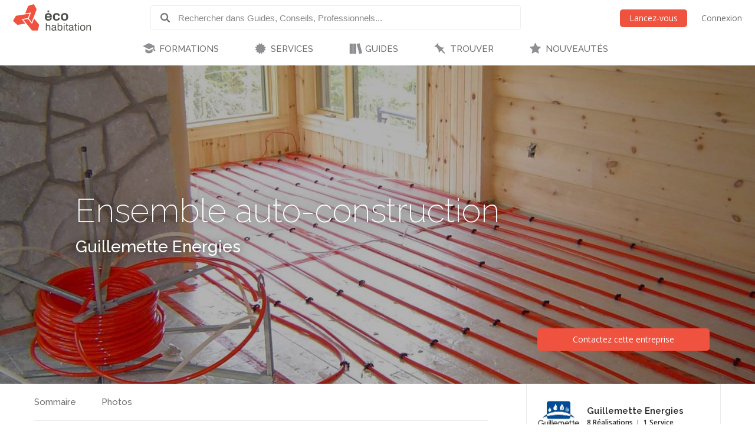

--- FILE ---
content_type: text/html; charset=utf-8
request_url: https://www.ecohabitation.com/entreprises/realisations/1405/guillemette-energies-ensemble-auto-construction/
body_size: 16601
content:

<!DOCTYPE html>
<html lang="fr" class="lang-fr section-projects">
<head>
    
<script>window.gtag=window.gtag||function(){};window.ga=window.ga||function(){};</script>

    <link rel="preconnect" href="https://www.googletagmanager.com">

    <script>
        ECO_GTAG_CONFIG = {};

        
            ECO_GTAG_CONFIG.content_type = "Réalisations";
            
            ECO_GTAG_CONFIG.zone = "None";
        

        
    </script>

    

    
        <script async src="https://www.googletagmanager.com/gtag/js?id=G-EYL8S8R2L6"></script>
        <script>
            window.dataLayer = window.dataLayer || [];
            function gtag(){dataLayer.push(arguments);}
            gtag('js', new Date());
            gtag('config', 'G-EYL8S8R2L6', ECO_GTAG_CONFIG);
        </script>
    

    




    
    
        <script>
            gtag("event", "view_item", {
                "items": [{
                    "item_id": "1405",
                    "item_type": "Showcase",
                    "item_name": "Ensemble auto-construction",
                    "affiliation_id": "2055",
                    "affiliation": "Guillemette Energies",
                    "item_category": "Planchers chauffants hydroniques",
                    "index": 0
                }],
            });
        </script>
    

    <meta charset="UTF-8">
    <title>Entrepreneurs - Chauffage et Climatisation Ensemble auto-construction Guillemette Energies - Écohabitation</title>
    <meta name="description" content="Assemblage en usine de système de plancher chauffant auto-constructeur. Conception et réalisation de système de plancher chauffant pour auto-constructeur ou gestion de projet clé en main">
    <meta name="keywords" content="Plancher radiant, Pieds au chaud, Chaudière électrique, Plancher chauffant">
    <meta name="viewport" content="width=device-width, initial-scale=1">
    
    <meta http-equiv="last-modified" content="2022-04-01">
    
    <link rel="canonical" href="https://www.ecohome.net/fr/entreprises/realisations/1405/guillemette-energies-ensemble-auto-construction/">
    <meta property="og:url" content="https://www.ecohabitation.com/entreprises/realisations/1405/guillemette-energies-ensemble-auto-construction/">
    
    <meta property="fb:app_id" content="464627777732521">

    <meta property="og:title" content="Entrepreneurs - Chauffage et Climatisation Ensemble auto-construction Guillemette Energies">
    <meta property="og:description" content="Assemblage en usine de système de plancher chauffant auto-constructeur. Conception et réalisation de système de plancher chauffant pour auto-constructeur ou gestion de projet clé en main">
    
    
    <meta property="og:image" content="https://www.ecohabitation.com/media/projects/photos/66/fb/66fbc1b331318c9d89f1ae1991630b483814f5db/thumbs/Wzbpo37sY3CP_1200x630_taKxHD8y.jpg">
    

    <meta property="og:type" content="website">

    

    <meta property="og:image" content="https://www.ecohabitation.com/static/website/img/og-image-ecohabitation.82492609110d.jpg">
    <link rel="shortcut icon" href="/static/website/img/favicon.6278270913a5.ico">
    <link rel="preconnect" href="https://fonts.googleapis.com">
    <link rel="preconnect" href="https://fonts.gstatic.com" crossorigin>
    <link rel="preconnect" href="https://ajax.googleapis.com">
    
    
        <link rel="preconnect" href="https://ras.ecohome.net">

        <link rel="preconnect" href="https://js.hs-scripts.com">
        <link rel="preconnect" href="https://js.hscollectedforms.net">
        <link rel="preconnect" href="https://js.hs-analytics.net">
        <link rel="preconnect" href="https://js.hsleadflows.net">
        <link rel="preconnect" href="https://js.hs-banner.com">
        <link rel="preconnect" href="https://forms.hsforms.com">
        <link rel="preconnect" href="https://track.hubspot.com">

        <link rel="preconnect" href="https://connect.facebook.net">
        <link rel="preconnect" href="https://www.facebook.com">

        <link rel="preconnect" href="https://z-na.associates-amazon.com">

        <link rel="preconnect" href="https://s.adroll.com">
        <link rel="preconnect" href="https://d.adroll.com">
        <link rel="preconnect" href="https://d.adroll.mgr.consensu.org">
        <link rel="preconnect" href="https://dsum-sec.casalemedia.com">
        <link rel="preconnect" href="https://pixel.rubiconproject.com">
        <link rel="preconnect" href="https://sync.outbrain.com">
        <link rel="preconnect" href="https://pixel.advertising.com">
        <link rel="preconnect" href="https://sync.taboola.com">
        <link rel="preconnect" href="https://simage2.pubmatic.com">
        <link rel="preconnect" href="https://eb2.3lift.com">
        <link rel="preconnect" href="https://ups.analytics.yahoo.com">
    


    <link href="https://fonts.googleapis.com/css2?family=Open+Sans:wght@300;400;600&family=Raleway:wght@100;200;300;500;600&display=swap" rel="preload" as="style" onload="this.onload=null;this.rel='stylesheet'">
    <link href="/static/website/css/normalize.min.ac230a49d6d6.css" rel="stylesheet">
    <link href="/static/website/css/style.63a8d2331a55.css" rel="stylesheet">
    <link href="/static/website/css/responsive.3b84be3a24ed.css" rel="stylesheet">
    <link href="/static/website/lang/fr/css/style.6ce24a23f774.css" rel="stylesheet">
    <link href="/static/website/css/bootstrap-icons.4687b01d2564.css" rel="preload" as="style" onload="this.onload=null;this.rel='stylesheet'">
    <link href="/static/website/css/fallback.1e78a80a4773.css" rel="preload" as="style" onload="this.onload=null;this.rel='stylesheet'">
    <link href="/static/search/css/jquery.typeahead.min.bd8b222fea6b.css" rel="preload" as="style" onload="this.onload=null;this.rel='stylesheet'">
    <link href="/static/search/css/jquery.typeahead.custom.0a3e7eef66f8.css" rel="preload" as="style" onload="this.onload=null;this.rel='stylesheet'">
    <link href="/static/website/plugins/slick/slick.18ef3d49eaee.css" rel="preload" as="style" onload="this.onload=null;this.rel='stylesheet'">
    <link href="/static/website/plugins/slick/slick-theme.463577beeb15.css" rel="preload" as="style" onload="this.onload=null;this.rel='stylesheet'">

    <noscript>
        <link href="https://fonts.googleapis.com/css2?family=Open+Sans:wght@300;400;600&family=Raleway:wght@100;200;300;500;600&display=swap" rel="stylesheet">
        <link href="/static/website/css/fallback.1e78a80a4773.css" rel="stylesheet">
        <link href="/static/website/css/bootstrap-icons.4687b01d2564.css" rel="stylesheet">
        <link href="/static/search/css/jquery.typeahead.min.bd8b222fea6b.css" rel="stylesheet">
        <link href="/static/search/css/jquery.typeahead.custom.0a3e7eef66f8.css" rel="stylesheet">
        <link href="/static/website/plugins/slick/slick.18ef3d49eaee.css" rel="stylesheet">
        <link href="/static/website/plugins/slick/slick-theme.463577beeb15.css" rel="stylesheet">
    </noscript>

    

</head>
<body>
    
    <div id="header">
        <div class="header-wrapper">
            <div class="mobile-menu-toggle"></div>
            
<a class="logo-wrapper" href="/">
    
        <svg class="main-logo" xmlns="http://www.w3.org/2000/svg" viewBox="0 0 664.268 226.4">
            <g>
                <g class="icon-container">
                    <polygon points="132.448,105.643 141.791,81.34 25.147,99.729 0,143.307 37.339,177.059 104.909,166.388 82.684,138.866 73.705,127.772 120.979,120.317 127.2,119.33"/>
                    <polygon points="164.84,162.83 162.427,169.085 128.375,127.003 126.309,127.317 88.173,133.333 119.39,171.956 162.391,225.201 212.728,225.201 223.267,176 180.25,122.758 171.86,144.561"/>
                    <polygon points="134.417,122.125 160.002,153.8 175.441,113.705 177.844,107.449 202.427,43.581 177.248,0 129.372,15.461 104.783,79.329 110.171,78.483 147.217,72.639 153.844,71.596"/>
                </g>
                <g class="name-container">
                    <path d="M280.239,162.033h7.516v24.976c1.66-3.578,3.927-8.821,14.671-8.821c15.286,0,15.286,9.692,15.286,16.86v30.129h-7.51v-29.605c0-7.865-1.486-11.266-9.782-11.266c-7.952,0-12.665,5.062-12.665,14.232v26.639h-7.516V162.033z"/>
                    <path d="M330.712,193.561c0-6.377,0-15.373,19.473-15.373c12.489,0,17.123,3.931,17.123,14.851v22.531c0,3.853,1.576,3.934,4.365,3.934v5.674c-1.046,0-2.095,0.089-3.145,0.089c-5.763,0-7.342-1.313-8.381-5.763c-2.536,3.49-5.421,6.897-15.986,6.897c-11.356,0-15.285-4.628-15.285-13.709c0-9.174,4.016-12.492,28.124-15.631c2.618-0.352,2.618-4.286,2.618-5.592c0-6.114-2.974-7.163-10.483-7.163c-9.778,0-11.177,2.525-11.177,9.255H330.712z M359.795,207.185v-5.414c-4.19,1.402-7.427,1.925-10.223,2.273c-12.574,1.658-12.923,4.45-12.923,9.43c0,5.24,3.841,6.813,9.078,6.813C354.902,220.286,359.881,216.181,359.795,207.185z"/>
                    <path d="M381.093,162.033h7.51v24.374c1.927-4.023,3.67-8.22,14.153-8.22c13.791,0,19.298,6.9,19.298,23.324c0,19.481-7.857,24.889-19.298,24.889c-9.704,0-12.838-4.019-14.852-7.86v6.637h-6.812V162.033z M401.708,184.306c-12.75,0-13.536,13.186-13.536,18.688c0,10.917,3.746,17.292,14.322,17.292c9.515,0,11.969-6.026,11.969-18.953C414.462,189.805,412.275,184.306,401.708,184.306z"/>
                    <path d="M432.438,162.033h7.509v9.082h-7.509V162.033z M432.438,179.411h7.509v45.766h-7.509V179.411z"/>
                    <path d="M448.844,185.614v-6.203h6.552v-13.802h7.517v13.802h8.647v6.203h-8.647v28.469c0,4.813,0.086,5.25,4.453,5.25c1.046,0,2.014-0.097,3.06-0.182v6.025c-1.921,0.175-3.846,0.261-5.766,0.261c-9.264,0-9.264-5.408-9.264-10.917v-28.906H448.844z"/>
                    <path d="M477.92,193.561c0-6.377,0-15.373,19.476-15.373c12.49,0,17.128,3.931,17.128,14.851v22.531c0,3.853,1.568,3.934,4.361,3.934v5.674c-1.046,0-2.089,0.089-3.138,0.089c-5.766,0-7.342-1.313-8.395-5.763c-2.526,3.49-5.414,6.897-15.979,6.897c-11.354,0-15.284-4.628-15.284-13.709c0-9.174,4.016-12.492,28.123-15.631c2.617-0.352,2.617-4.286,2.617-5.592c0-6.114-2.963-7.163-10.479-7.163c-9.774,0-11.18,2.525-11.18,9.255H477.92z M507.004,207.185v-5.414c-4.188,1.402-7.424,1.925-10.22,2.273c-12.574,1.658-12.923,4.45-12.923,9.43c0,5.24,3.849,6.813,9.085,6.813C502.121,220.286,507.089,216.181,507.004,207.185z"/>
                    <path d="M523.244,185.614v-6.203h6.545v-13.802h7.516v13.802h8.645v6.203h-8.645v28.469c0,4.813,0.086,5.25,4.451,5.25c1.049,0,2.013-0.097,3.055-0.182v6.025c-1.917,0.175-3.838,0.261-5.759,0.261c-9.263,0-9.263-5.408-9.263-10.917v-28.906H523.244z"/>
                    <path d="M555.373,162.033h7.509v9.082h-7.509V162.033z M555.373,179.411h7.509v45.766h-7.509V179.411z"/>
                    <path d="M572.579,202.298c0-16.335,6.982-24.11,22.794-24.11c15.979,0,21.311,9.519,21.311,24.28c0,13.02-3.931,23.933-22.186,23.933C578.251,226.4,572.579,217.49,572.579,202.298z M594.586,184.306c-12.315,0-14.328,8.469-14.328,18.423c0,9.696,2.796,17.558,13.628,17.558c11.966,0,15.028-5.503,15.028-17.469C608.915,190.505,605.763,184.306,594.586,184.306z"/>
                    <path d="M626.712,179.411h7.509v7.075c1.572-3.579,4.368-8.299,14.681-8.299c15.018,0,15.366,9.17,15.366,15.811v31.179h-7.513v-29.08c0-6.897-0.607-11.621-9.259-11.621c-6.979,0-13.275,2.882-13.275,14.151v26.55h-7.509V179.411z"/>
                </g>
                <g class="name-container">
                    <path d="M314.809,102.732h-26.494c0.817-6.167,1.509-13.612,14.644-13.612C313.424,89.12,314.809,95.636,314.809,102.732z M331.437,114.004c0.925-17.554-2.324-37.194-29.172-37.194c-22.665,0-30.343,12.899-30.343,32.307c0,21.277,8.839,31.852,29.642,31.852c24.182,0,27.549-12.082,28.824-19.644h-15.801c-1.051,3.606-1.753,7.438-11.741,7.438c-11.506,0-14.885-4.993-14.885-14.759H331.437z"/>
                    <path d="M383.613,99.35c-0.804-4.649-0.694-10.23-12.668-10.23c-11.847,0-14.286,8.962-14.286,18.61c0,14.067,3.134,21.385,13.59,21.385c13.364,0,12.561-5.937,13.364-12.441h15.924c0,9.532-4.987,24.295-28.827,24.295c-19.294,0-29.982-10.688-29.982-32.31c0-18.257,7.912-31.849,31.271-31.849c20.217,0,27.077,10.691,27.077,22.54H383.613z"/>
                    <path d="M454.395,107.377c0,13.948-2.085,21.51-15.221,21.51c-9.993,0-13.6-5.821-13.6-20.228c0-15.812,4.416-19.652,15.343-19.652C450.916,89.007,454.395,94.944,454.395,107.377z M439.752,140.969c23.14,0,30.803-13.022,30.803-32.197c0-22.082-9.878-31.961-30.218-31.961c-17.668,0-30.923,7.087-30.923,32.542C409.415,131.33,419.757,140.969,439.752,140.969z"/>
                    <rect x="294.588" y="54.625" width="14.306" height="14.304"/>
                </g>
            </g>
        </svg>
    
</a>

            <div class="header-search">
                <form class="top-search" action="/guides/">
                    <div class="typeahead__container">
                        <div class="typeahead__field">
                            <span class="typeahead__button">
                                <label for="id_typeahead__input">
                                    <button type="submit" name="search" aria-label="Rechercher dans Guides, Conseils, Professionnels">
                                        <span class="typeahead__search-icon"></span>
                                    </button>
                                </label>
                            </span>
                            <span class="typeahead__query">
                                <input class="js-typeahead"
                                       style="background: none;"
                                       id="id_typeahead__input"
                                       name="q"
                                       type="search"
                                       placeholder="Rechercher dans Guides, Conseils, Professionnels..."
                                       value=""
                                       data-source="8"
                                       autocomplete="off">
                            </span>
                        </div>
                    </div>
                </form>
            </div>

            <div class="header-action">
                <div class="mobile-search-toggle typeahead__search-icon" title="Rechercher"></div>

                
            </div>

            
                <ul class="header-auth mainmenu">
                    <li class="child"><a data-modal class="buttons button-orange" href="/inscription/?next=/entreprises/realisations/1405/guillemette-energies-ensemble-auto-construction/" rel="nofollow">Lancez-vous</a></li>
                    <li class="child nomobile"><a data-modal href="/connexion/?next=/entreprises/realisations/1405/guillemette-energies-ensemble-auto-construction/" rel="nofollow">Connexion</a></li>
                </ul>
            
            <div class="clear"></div>
        </div>

        
            <nav id="mainnav">
                <ul class="mainmenu">
                    



    <li class="child section-training has-childs level-0">
        <a href="/formations/">FORMATIONS</a>
        
            <ul class="submenu">
                

<li class="column"><ul>

    <li class="child level-1">
        <a href="https://www.ecohabitation.com/formations/">Nos formations</a>
        
    </li>
    
        
    

    <li class="child has-childs level-1 last">
        <a href="/formations/webinaires/midrise-bois-vs-beton/">Webinaires et Événements</a>
        
            <ul class="submenu">
                



    <li class="child level-2">
        <a href="/dossier-inondation-cohabiter-avec-l-eau/">Dossier inondation : Cohabiter avec l&#x27;eau</a>
        
    </li>
    

    <li class="child level-2">
        <a href="/formations/webinaires/midrise-bois-vs-beton/">Midrise - Bois vs Béton</a>
        
    </li>
    

    <li class="child level-2 last">
        <a href="/formations/videos/">Vidéos</a>
        
    </li>
    

            </ul>

        
    </li>
    
        
            </ul></li>
        
    

            </ul>

        
    </li>
    

    <li class="child section-services has-childs level-0">
        <a href="/services/">SERVICES</a>
        
            <ul class="submenu">
                

<li class="column"><ul>

    <li class="child has-childs level-1">
        <a href="/multilogement-commercial-institutionnel/">Multilogement, Commercial et Institutionnel</a>
        
            <ul class="submenu">
                



    <li class="child level-2">
        <a href="/multilogement-commercial-institutionnel/optimisation-energetique-sur-plans/">Optimisation énergétique sur plans</a>
        
    </li>
    

    <li class="child level-2">
        <a href="/multilogement-commercial-institutionnel/audit-energetique/">Audit énergétique</a>
        
    </li>
    

    <li class="child level-2">
        <a href="/multilogement-commercial-institutionnel/batiment-carbone-zero/">Bâtiment à Carbone Zéro</a>
        
    </li>
    

    <li class="child level-2 last">
        <a href="/multilogement-commercial-institutionnel/financements/">Accompagnement énergétique APH</a>
        
    </li>
    

            </ul>

        
    </li>
    
        
    

    <li class="child has-childs level-1">
        <a href="/quartiers/">Planification urbaine</a>
        
            <ul class="submenu">
                



    <li class="child level-2">
        <a href="/planification-urbaine/quartiers-durables/">Quartiers durables</a>
        
    </li>
    

    <li class="child level-2">
        <a href="/planification-urbaine/reseaux-thermiques/">Réseaux thermiques</a>
        
    </li>
    

    <li class="child level-2 last">
        <a href="/planification-urbaine/municipalites-durables/">Municipalités durables</a>
        
    </li>
    

            </ul>

        
    </li>
    
        
            </ul></li><li class="column"><ul>
        
    

    <li class="child has-childs level-1">
        <a href="/coaching-de-projet/">Coaching de projet</a>
        
            <ul class="submenu">
                



    <li class="child level-2">
        <a href="/coaching-de-projet/">Coaching en rénovation et en construction</a>
        
    </li>
    

    <li class="child level-2 last">
        <a href="/coaching-de-projet/coaching-en-uha/">Coaching en UHA</a>
        
    </li>
    

            </ul>

        
    </li>
    
        
    

    <li class="child has-childs level-1 last">
        <a href="/jerenoveco/">Démarche JeRénovÉco</a>
        
            <ul class="submenu">
                



    <li class="child level-2">
        <a href="/jerenoveco/a-propos/">À propos</a>
        
    </li>
    

    <li class="child level-2">
        <a href="/jerenoveco/pour-qui/">À qui s&#x27;adresse JeRénovÉco?</a>
        
    </li>
    

    <li class="child level-2">
        <a href="/jerenoveco/energie/">Volet énergie et décarbonation</a>
        
    </li>
    

    <li class="child level-2 last">
        <a href="/jerenoveco/adaptation/">Volet inondations</a>
        
    </li>
    

            </ul>

        
    </li>
    
        
            </ul></li>
        
    

            </ul>

        
    </li>
    

    <li class="child section-guides has-childs level-0">
        <a href="/guides/">GUIDES</a>
        
            <ul class="submenu">
                

<li class="column"><ul>

    <li class="child has-childs level-1">
        <a href="/guides/planification-et-conception/">Planification et conception</a>
        
            <ul class="submenu">
                



    <li class="child level-2">
        <a href="/guides/mode-de-vie-et-mobilite/">Mode de vie et mobilité</a>
        
    </li>
    

    <li class="child level-2">
        <a href="/guides/subventions-et-incitatifs/">Subventions et incitatifs</a>
        
    </li>
    

    <li class="child level-2">
        <a href="/guides/financement-hypothecaire-et-fiscalite/">Financement hypothécaire et fiscalité</a>
        
    </li>
    

    <li class="child level-2">
        <a href="/guides/codes-et-reglementations/">Codes et règlementations</a>
        
    </li>
    

    <li class="child level-2">
        <a href="/guides/les-certifications-ecologiques/">Les certifications écologiques</a>
        
    </li>
    

    <li class="child level-2">
        <a href="/guides/ecodesign/">Écodesign</a>
        
    </li>
    

    <li class="child level-2">
        <a href="/guides/maisons-autonomes-et-nette-zero/">Maisons autonomes et Nette-Zéro</a>
        
    </li>
    

    <li class="child level-2">
        <a href="/guides/materiaux-et-ressources/">Matériaux et ressources</a>
        
    </li>
    

    <li class="child level-2">
        <a href="/guides/architecture-et-conception-de-plans/">Architecture et conception de plans</a>
        
    </li>
    

    <li class="child level-2">
        <a href="/guides/entrepreneurs-expertise/">Entrepreneurs - Expertise</a>
        
    </li>
    

    <li class="child level-2">
        <a href="/guides/sante-et-qualite-de-lair/">Santé et qualité de l&#x27;air</a>
        
    </li>
    

    <li class="child level-2">
        <a href="/guides/gestion-des-dechets/">Gestion des déchets</a>
        
    </li>
    

    <li class="child level-2 last">
        <a href="/guides/immobilier-et-maisons-neuves/">Immobilier et maisons neuves</a>
        
    </li>
    

            </ul>

        
    </li>
    
        
    

    <li class="child has-childs level-1">
        <a href="/guides/fondations-et-sous-sol/">Fondations et sous-sol</a>
        
            <ul class="submenu">
                



    <li class="child level-2">
        <a href="/guides/excavation/">Excavation</a>
        
    </li>
    

    <li class="child level-2">
        <a href="/guides/radon/">Radon</a>
        
    </li>
    

    <li class="child level-2">
        <a href="/guides/fondations-nouvelle-construction/">Fondations - Nouvelle construction</a>
        
    </li>
    

    <li class="child level-2">
        <a href="/guides/fondations-renovation/">Fondations - Rénovation</a>
        
    </li>
    

    <li class="child level-2 last">
        <a href="/guides/drainage-et-impermeabilisation/">Drainage et imperméabilisation</a>
        
    </li>
    

            </ul>

        
    </li>
    
        
            </ul></li><li class="column"><ul>
        
    

    <li class="child has-childs level-1">
        <a href="/guides/murs-et-toitures/">Murs et toitures</a>
        
            <ul class="submenu">
                



    <li class="child level-2">
        <a href="/guides/coupes-de-mur-nouvelle-construction/">Coupes de mur - Nouvelle construction</a>
        
    </li>
    

    <li class="child level-2">
        <a href="/guides/coupes-de-mur-renovation/">Coupes de mur - Rénovation</a>
        
    </li>
    

    <li class="child level-2">
        <a href="/guides/etancheite-pare-air-pare-vapeur/">Étanchéité - Pare-air - Pare-vapeur</a>
        
    </li>
    

    <li class="child level-2">
        <a href="/guides/isolation-et-insonorisation/">Isolation et insonorisation</a>
        
    </li>
    

    <li class="child level-2">
        <a href="/guides/portes-et-fenetres/">Portes et fenêtres</a>
        
    </li>
    

    <li class="child level-2">
        <a href="/guides/entretoits-nouvelle-construction/">Entretoits - Nouvelle construction</a>
        
    </li>
    

    <li class="child level-2">
        <a href="/guides/entretoits-renovation/">Entretoits - Rénovation</a>
        
    </li>
    

    <li class="child level-2">
        <a href="/guides/toitures/">Toitures</a>
        
    </li>
    

    <li class="child level-2">
        <a href="/guides/revetements-exterieurs/">Revêtements extérieurs</a>
        
    </li>
    

    <li class="child level-2 last">
        <a href="/guides/controle-des-parasites/">Contrôle des parasites</a>
        
    </li>
    

            </ul>

        
    </li>
    
        
    

    <li class="child has-childs level-1">
        <a href="/guides/mecanique-du-batiment/">Mécanique du bâtiment</a>
        
            <ul class="submenu">
                



    <li class="child level-2">
        <a href="/guides/chauffage-et-climatisation/">Chauffage et climatisation</a>
        
    </li>
    

    <li class="child level-2">
        <a href="/guides/ventilation/">Ventilation</a>
        
    </li>
    

    <li class="child level-2">
        <a href="/guides/plomberie-et-gestion-efficace-de-leau/">Plomberie et gestion efficace de l&#x27;eau</a>
        
    </li>
    

    <li class="child level-2">
        <a href="/guides/electricite/">Électricité</a>
        
    </li>
    

    <li class="child level-2 last">
        <a href="/guides/energies-renouvelables/">Énergies renouvelables</a>
        
    </li>
    

            </ul>

        
    </li>
    
        
            </ul></li><li class="column"><ul>
        
    

    <li class="child has-childs level-1">
        <a href="/guides/interieurs/">Intérieurs</a>
        
            <ul class="submenu">
                



    <li class="child level-2">
        <a href="/guides/murs-et-plafonds-revetements-interieurs/">Murs et plafonds - Revêtements intérieurs</a>
        
    </li>
    

    <li class="child level-2">
        <a href="/guides/planchers-et-escaliers/">Planchers et escaliers</a>
        
    </li>
    

    <li class="child level-2">
        <a href="/guides/peintures-finis-et-enduits-naturels/">Peintures, finis et enduits naturels</a>
        
    </li>
    

    <li class="child level-2">
        <a href="/guides/portes-et-moulures/">Portes et moulures</a>
        
    </li>
    

    <li class="child level-2">
        <a href="/guides/cuisines/">Cuisines</a>
        
    </li>
    

    <li class="child level-2">
        <a href="/guides/salles-de-bains/">Salles de bains</a>
        
    </li>
    

    <li class="child level-2">
        <a href="/guides/amenagement-du-sous-sol/">Aménagement du sous-sol</a>
        
    </li>
    

    <li class="child level-2">
        <a href="/guides/mobilier-et-decoration/">Mobilier et décoration</a>
        
    </li>
    

    <li class="child level-2">
        <a href="/guides/nettoyage-et-entretien/">Nettoyage et entretien</a>
        
    </li>
    

    <li class="child level-2 last">
        <a href="/guides/recyclage-et-compostage/">Recyclage et compostage</a>
        
    </li>
    

            </ul>

        
    </li>
    
        
    

    <li class="child has-childs level-1">
        <a href="/guides/amenagement-exterieur/">Aménagement extérieur</a>
        
            <ul class="submenu">
                



    <li class="child level-2">
        <a href="/guides/terrasses-balcons-et-gazebos/">Terrasses, balcons et gazébos</a>
        
    </li>
    

    <li class="child level-2">
        <a href="/guides/pavages-et-permeabilite-du-lot/">Pavages et perméabilité du lot</a>
        
    </li>
    

    <li class="child level-2">
        <a href="/guides/amenagement-paysager/">Aménagement paysager</a>
        
    </li>
    

    <li class="child level-2">
        <a href="/guides/systeme-dirrigation/">Système d&#x27;irrigation</a>
        
    </li>
    

    <li class="child level-2">
        <a href="/guides/recuperation-des-eaux-de-pluie/">Récupération des eaux de pluie</a>
        
    </li>
    

    <li class="child level-2">
        <a href="/guides/production-alimentaire/">Production alimentaire</a>
        
    </li>
    

    <li class="child level-2">
        <a href="/guides/piscines-et-bassins-naturels/">Piscines et bassins naturels</a>
        
    </li>
    

    <li class="child level-2 last">
        <a href="/guides/serres-solariums/">Serres &amp; Solariums</a>
        
    </li>
    

            </ul>

        
    </li>
    
        
            </ul></li><li class="column"><ul>
        
    

    <li class="child has-childs level-1">
        <a href="/guides/leed-guide-technique/">LEED - Guide technique</a>
        
            <ul class="submenu">
                



    <li class="child level-2">
        <a href="/guides/leed-v4/">LEED v4</a>
        
    </li>
    

    <li class="child level-2 last">
        <a href="/guides/leed-2009/">LEED 2009</a>
        
    </li>
    

            </ul>

        
    </li>
    
        
    

    <li class="child has-childs level-1">
        <a href="/guides/urbanisme-et-amenagement-du-territoire/">Urbanisme et  Aménagement du territoire</a>
        
            <ul class="submenu">
                



    <li class="child level-2">
        <a href="/guides/amenagement-densite/">Aménagement &amp; densité</a>
        
    </li>
    

    <li class="child level-2">
        <a href="/guides/ilots-de-chaleurs/">Îlots de chaleurs</a>
        
    </li>
    

    <li class="child level-2">
        <a href="/guides/gestion-de-leau/">Gestion de l&#x27;eau</a>
        
    </li>
    

    <li class="child level-2">
        <a href="/guides/matieres-residuelles/">Matières résiduelles</a>
        
    </li>
    

    <li class="child level-2">
        <a href="/guides/transport-deplacement/">Transport - déplacement</a>
        
    </li>
    

    <li class="child level-2">
        <a href="/guides/reduction-des-emissions-de-ges/">Réduction des émissions de GES</a>
        
    </li>
    

    <li class="child level-2 last">
        <a href="/guides/municipalites-encourager-lhabitation-durable/">Municipalités: encourager l&#x27;habitation durable</a>
        
    </li>
    

            </ul>

        
    </li>
    
        
            </ul></li><li class="column"><ul>
        
    

    <li class="child level-1">
        <a href="/publications-exclusives/">Publications exclusives</a>
        
    </li>
    
        
    

    <li class="child level-1">
        <a href="/discussions/">Questions et réponses</a>
        
    </li>
    
        
            </ul></li><li class="column"><ul>
        
    

    <li class="child level-1 last">
        <a href="/renovation/">Rénovation Écohabitation</a>
        
    </li>
    
        
            </ul></li>
        
    

            </ul>

        
    </li>
    

    <li class="child section-projects has-childs level-0">
        <a href="/trouver/">TROUVER</a>
        
            <ul class="submenu">
                

<li class="column"><ul>

    <li class="child has-childs level-1 last">
        <a href="/trouver/">TROUVER DE L&#x27;INSPIRATION</a>
        
            <ul class="submenu">
                



    <li class="child level-2">
        <a href="/trouver/kits/">Maisons préfabriquées pour le Québec</a>
        
    </li>
    

    <li class="child level-2">
        <a href="/projets/">Projets exemplaires</a>
        
    </li>
    

    <li class="child level-2 last">
        <a href="/trouver/proprietes-a-vendre/">Propriétés et condos écologiques à vendre</a>
        
    </li>
    

            </ul>

        
    </li>
    
        
            </ul></li>
        
    

            </ul>

        
    </li>
    

    <li class="child section-latest level-0 last">
        <a href="/nouveautes/">NOUVEAUTÉS</a>
        
    </li>
    

                </ul>
            </nav>
        
    </div>

    <div id="content">
        
    
        <div class="cover-image" style="background-image: url(/media/projects/photos/66/fb/66fbc1b331318c9d89f1ae1991630b483814f5db/thumbs/Wzbpo37sY3CP_1500x1000_EE_R0wWf.jpg);">
            <div class="dark-layer"></div>
            <div class="content-wrapper">
                <div class="content">
                    <header>
                        
    <h1>Ensemble auto-construction</h1>
    <h3><a href="/entreprises/2055/guillemette-energies/">Guillemette Energies</a></h3>

                    </header>
                </div>
            </div>
        </div>
    

    <div class="content-article course-article">
        <div class="sidebar">
            
    <div class="side-card">
        <div class="card-row">
            <div class="company-block company-project">
                
                    <div class="company-cta">
                        
                            <a data-modal class="buttons button-orange" href="/entreprises/c/IjAuMjA1NS5jb21wYW5pZXMuc2hvd2Nhc2UuMTQwNSI:1vZlLo:o7JfnXEyKSQi7PZS7MUIR8AyrM6GOyU_Y0XZvzr1QRc/" onclick="ga('send', 'event', 'Contact this company', 'click', '2055');">Contactez cette entreprise</a>
                        
                    </div>
                

                
                    <div class="profil-author">
                        
                            
                            <a class="profil-thumb" href="/entreprises/2055/guillemette-energies/">
                                <img src="/media/companies/logos/f0/3c/f03c51b05cf71eb489e835af77c121b6d0d8e788/thumbs/0zw4KVFHNvO3_144x144_yp4knHGX.jpg" width="144" height="105" alt="">
                            </a>
                        

                        <div class="profil-info">
                            <a href="/entreprises/2055/guillemette-energies/"><h3>Guillemette Energies</h3></a>
                            <ul class="company-stats">
                                
                                    
                                        
                                            <li class="company-stats-item">8 Réalisations</li>
                                        
                                    

                                    
                                        
                                            <li class="company-stats-item">1 Service</li>
                                        
                                    

                                    
                                        
                                    
                                
                            </ul>
                        </div>
                    </div>
                
            </div>
        </div>
        
            <div class="card-row">
                
                    
                    <ul class="card-specs">
                        <li><span class="spec-label">Type de projet</span><span class="spec-text">Planchers chauffants hydroniques</span></li>
                        
                        <li><span class="spec-label">Année</span><span class="spec-text">2022</span></li>
                        
                        <li><span class="spec-label">Budget</span><span class="spec-text">5 001 - 7 500 $</span></li>
                    </ul>
                
            </div>
        
    </div>

        </div>

        <div class="article-container">
            
    <div id="summary" class="content-navigation-container">
        <ul class="content-navigation">
            <li class="child"><a class="anchor-link" href="#summary">Sommaire</a></li>
            <li class="child"><a class="anchor-link" href="#photos">Photos</a></li>
        </ul>
    </div>

    


            <article>
                
    
        <ul class="breadcrumbs">
            <li class="child"><a href="/entreprises/">Entreprises</a></li>
            <li class="child"><a href="/entreprises/entrepreneurs-chauffage-et-climatisation/">Entrepreneurs - Chauffage et Climatisation</a></li>
        </ul>
    


                
    
<div class="company-user-action-bar-wrapper">
    
        <ul class="user-action-bar company-user-action-bar">
            <li class="child action-save">

    
    <span data-modal class="user-action-button" data-href="/inscription/?next=/entreprises/realisations/1405/guillemette-energies-ensemble-auto-construction/">
        <i class="bi bi-heart-fill"></i><span class="action-text">Sauvegarder</span>
    </span>

</li>
            <li class="child action-like">

    
        <span data-modal class="user-action-button" data-href="/inscription/?next=/entreprises/realisations/1405/guillemette-energies-ensemble-auto-construction/">
            <i class="bi bi-hand-thumbs-up-fill"></i><span class="action-text">J'aime</span>
        </span>
    
</li>
            
<li data-share-button class="child action-share gnr-dropmenubutton">
    <span class="user-action-button">
        <i class="bi bi-share-fill"></i><span class="action-text">Partager</span>
    </span>
    <span class="gnr-dropmenu gnr-dropmenu-auto">
        <ul class="submenu">
            <li class="child">
                <ul class="submenu nowrap">
                    <li class="child"><a href="#" data-share="facebook"><i class="bi bi-facebook"></i>Facebook</a></li>
                    <li class="child"><a href="#" data-share="twitter"><i class="bi bi-twitter-x"></i>Twitter</a></li>
                    <li class="child"><a href="#" data-share="email"><i class="bi bi-envelope-fill"></i>Courriel</a></li>
                </ul>
            </li>
        </ul>
    </span>
</li>
        </ul>
    
</div>


                
                    <h2 id="summary" class="subtitle">Assemblage en usine de système de plancher chauffant auto-constructeur</h2>
                    


    <p>Conception et réalisation de système de plancher chauffant pour auto-constructeur ou gestion de projet clé en main</p>

                
            </article>
        </div>

        
            
                <div class="projects-photos">
                    <div class="row">
                        <div class="column col-12">
                            <h2 id="photos">Photos</h2>
                        </div>
                    </div>

                    <div class="row">
                        
    


                        
                            
                                <div class="column col-4">
                                    <div class="photo-item">
                                        <div class="photo-container">
                                            <a data-modal data-modal-fullscreen class="photo-placeholder" title="Ensemble auto-construction" href="/photos/3884/ensemble-auto-construction/">
                                                
                                                <span class="photo-image" style="background-image: url(/media/projects/photos/66/fb/66fbc1b331318c9d89f1ae1991630b483814f5db/thumbs/Wzbpo37sY3CP_400x400_SXwEa1Ag.jpg);"></span>
                                            </a>
                                            <div class="photo-action">
                                                <a data-modal data-modal-fullscreen class="buttons button-white" href="/photos/3884/ensemble-auto-construction/" title="Ensemble auto-construction">
                                                    <svg class="bi bi-eye-fill" width="18px" height="18px" viewBox="0 0 16 16" fill="currentColor" xmlns="http://www.w3.org/2000/svg">
                                                        <path d="M10.5 8a2.5 2.5 0 1 1-5 0 2.5 2.5 0 0 1 5 0z"/>
                                                        <path fill-rule="evenodd" d="M0 8s3-5.5 8-5.5S16 8 16 8s-3 5.5-8 5.5S0 8 0 8zm8 3.5a3.5 3.5 0 1 0 0-7 3.5 3.5 0 0 0 0 7z"/>
                                                    </svg><span>Voir</span></a>
                                                
                                            </div>
                                        </div>
                                    </div>
                                </div>
                            
                        
                            
                                <div class="column col-4">
                                    <div class="photo-item">
                                        <div class="photo-container">
                                            <a data-modal data-modal-fullscreen class="photo-placeholder" title="Ensemble auto-construction" href="/photos/3883/ensemble-auto-construction/">
                                                
                                                <span class="photo-image" style="background-image: url(/media/projects/photos/87/c7/87c77702e1ff6a894a5d6bce58ad6d84b22ca331/thumbs/g33vD5ta-Tnf_400x400_SXwEa1Ag.jpg);"></span>
                                            </a>
                                            <div class="photo-action">
                                                <a data-modal data-modal-fullscreen class="buttons button-white" href="/photos/3883/ensemble-auto-construction/" title="Ensemble auto-construction">
                                                    <svg class="bi bi-eye-fill" width="18px" height="18px" viewBox="0 0 16 16" fill="currentColor" xmlns="http://www.w3.org/2000/svg">
                                                        <path d="M10.5 8a2.5 2.5 0 1 1-5 0 2.5 2.5 0 0 1 5 0z"/>
                                                        <path fill-rule="evenodd" d="M0 8s3-5.5 8-5.5S16 8 16 8s-3 5.5-8 5.5S0 8 0 8zm8 3.5a3.5 3.5 0 1 0 0-7 3.5 3.5 0 0 0 0 7z"/>
                                                    </svg><span>Voir</span></a>
                                                
                                            </div>
                                        </div>
                                    </div>
                                </div>
                            
                        
                            
                                <div class="column col-4">
                                    <div class="photo-item">
                                        <div class="photo-container">
                                            <a data-modal data-modal-fullscreen class="photo-placeholder" title="Ensemble auto-construction" href="/photos/3882/ensemble-auto-construction/">
                                                
                                                <span class="photo-image" style="background-image: url(/media/projects/photos/2a/47/2a47e615d545baf4e27be010fbd4cae84f93d055/thumbs/ezgAvH-9uu59_400x400_SXwEa1Ag.jpg);"></span>
                                            </a>
                                            <div class="photo-action">
                                                <a data-modal data-modal-fullscreen class="buttons button-white" href="/photos/3882/ensemble-auto-construction/" title="Ensemble auto-construction">
                                                    <svg class="bi bi-eye-fill" width="18px" height="18px" viewBox="0 0 16 16" fill="currentColor" xmlns="http://www.w3.org/2000/svg">
                                                        <path d="M10.5 8a2.5 2.5 0 1 1-5 0 2.5 2.5 0 0 1 5 0z"/>
                                                        <path fill-rule="evenodd" d="M0 8s3-5.5 8-5.5S16 8 16 8s-3 5.5-8 5.5S0 8 0 8zm8 3.5a3.5 3.5 0 1 0 0-7 3.5 3.5 0 0 0 0 7z"/>
                                                    </svg><span>Voir</span></a>
                                                
                                            </div>
                                        </div>
                                    </div>
                                </div>
                            
                        
                            
                                <div class="column col-4">
                                    <div class="photo-item">
                                        <div class="photo-container">
                                            <a data-modal data-modal-fullscreen class="photo-placeholder" title="Ensemble auto-construction" href="/photos/3881/ensemble-auto-construction/">
                                                
                                                <span class="photo-image" style="background-image: url(/media/projects/photos/bc/2f/bc2f1316c920443cc88c4adade617f46f46de73b/thumbs/-TGf65pm05Gt_400x400_SXwEa1Ag.jpg);"></span>
                                            </a>
                                            <div class="photo-action">
                                                <a data-modal data-modal-fullscreen class="buttons button-white" href="/photos/3881/ensemble-auto-construction/" title="Ensemble auto-construction">
                                                    <svg class="bi bi-eye-fill" width="18px" height="18px" viewBox="0 0 16 16" fill="currentColor" xmlns="http://www.w3.org/2000/svg">
                                                        <path d="M10.5 8a2.5 2.5 0 1 1-5 0 2.5 2.5 0 0 1 5 0z"/>
                                                        <path fill-rule="evenodd" d="M0 8s3-5.5 8-5.5S16 8 16 8s-3 5.5-8 5.5S0 8 0 8zm8 3.5a3.5 3.5 0 1 0 0-7 3.5 3.5 0 0 0 0 7z"/>
                                                    </svg><span>Voir</span></a>
                                                
                                            </div>
                                        </div>
                                    </div>
                                </div>
                            
                        
                    </div>
                </div>
            
        

        
            <div class="article-container">
                <article>
                    

                    
                </article>

                
            </div>
        

        
    <div class="row">
        <div class="column col-12">
            

    <div class="related-products">
        <h2>Autres réalisations de Guillemette Energies</h2>

        
            <div class="see-more-container">
                <a class="see-more" href="/entreprises/2055/guillemette-energies/#showcases">Voir plus&nbsp;<i class="bi bi-chevron-right"></i></a>
            </div>
        

        <div class="projects-photos slick-listing">
            <div class="row inset small-padding">
                

                
                    

                    <div class="column col-4">
                        <div class="photo-item" onclick="ga('send', 'event', 'RAS', 'showcaseid tile click', '1411_3908'); gtag('event', 'select_item', {item_list_id: 'company_showcases', item_list_name: 'Company showcases', items: [ECO.GACompanyShowcaseItems[0]]});" data-showcase-id="1411_3908">
                            <div class="photo-container">
                                <a class="photo-placeholder" title="Climatiseur ou thermopompe murales" href="/entreprises/realisations/1411/guillemette-energies-climatiseur-ou-thermopompe-murales/">
                                    <span class="photo-image lazyload" data-bg="/media/projects/photos/78/5e/785e7c74ef5409e03b805c5c4c38881e681b9a9c/thumbs/GwvMXXF_Rkrn_400x400_SXwEa1Ag.jpg"></span>
                                </a>
                                <div class="photo-action">
                                    <a class="buttons button-white" href="/entreprises/realisations/1411/guillemette-energies-climatiseur-ou-thermopompe-murales/" title="Entrepreneurs - Chauffage et Climatisation Climatiseur ou thermopompe murales Guillemette Energies">
                                        <svg class="bi bi-eye-fill" width="18px" height="18px" viewBox="0 0 16 16" fill="currentColor" xmlns="http://www.w3.org/2000/svg">
                                            <path d="M10.5 8a2.5 2.5 0 1 1-5 0 2.5 2.5 0 0 1 5 0z"></path>
                                            <path fill-rule="evenodd" d="M0 8s3-5.5 8-5.5S16 8 16 8s-3 5.5-8 5.5S0 8 0 8zm8 3.5a3.5 3.5 0 1 0 0-7 3.5 3.5 0 0 0 0 7z"></path>
                                        </svg><span>Voir</span></a>
                                </div>
                            </div>
                            <a class="photo-details" href="/entreprises/realisations/1411/guillemette-energies-climatiseur-ou-thermopompe-murales/" title="Entrepreneurs - Chauffage et Climatisation Climatiseur ou thermopompe murales Guillemette Energies">
                                <h6 class="photo-title photo-title-single">Climatiseur ou thermopompe murales</h6>
                                <span class="photo-subtitle">Entrepreneurs - Chauffage et Climatisation</span>
                                
                            </a>
                        </div>
                    </div>
                
                    

                    <div class="column col-4">
                        <div class="photo-item" onclick="ga('send', 'event', 'RAS', 'showcaseid tile click', '1388_3843'); gtag('event', 'select_item', {item_list_id: 'company_showcases', item_list_name: 'Company showcases', items: [ECO.GACompanyShowcaseItems[1]]});" data-showcase-id="1388_3843">
                            <div class="photo-container">
                                <a class="photo-placeholder" title="Système géothermique eau-eau" href="/entreprises/realisations/1388/guillemette-energies-systeme-geothermique-eau-eau/">
                                    <span class="photo-image lazyload" data-bg="/media/projects/photos/61/32/6132c7f5feef3d2c6fd96c74c1f00a91b3baacbc/thumbs/VC531AcO1lXO_400x400_SXwEa1Ag.jpg"></span>
                                </a>
                                <div class="photo-action">
                                    <a class="buttons button-white" href="/entreprises/realisations/1388/guillemette-energies-systeme-geothermique-eau-eau/" title="Entrepreneurs - Chauffage et Climatisation Système géothermique eau-eau Guillemette Energies">
                                        <svg class="bi bi-eye-fill" width="18px" height="18px" viewBox="0 0 16 16" fill="currentColor" xmlns="http://www.w3.org/2000/svg">
                                            <path d="M10.5 8a2.5 2.5 0 1 1-5 0 2.5 2.5 0 0 1 5 0z"></path>
                                            <path fill-rule="evenodd" d="M0 8s3-5.5 8-5.5S16 8 16 8s-3 5.5-8 5.5S0 8 0 8zm8 3.5a3.5 3.5 0 1 0 0-7 3.5 3.5 0 0 0 0 7z"></path>
                                        </svg><span>Voir</span></a>
                                </div>
                            </div>
                            <a class="photo-details" href="/entreprises/realisations/1388/guillemette-energies-systeme-geothermique-eau-eau/" title="Entrepreneurs - Chauffage et Climatisation Système géothermique eau-eau Guillemette Energies">
                                <h6 class="photo-title photo-title-single">Système géothermique eau-eau</h6>
                                <span class="photo-subtitle">Entrepreneurs - Chauffage et Climatisation</span>
                                
                            </a>
                        </div>
                    </div>
                
                    

                    <div class="column col-4">
                        <div class="photo-item" onclick="ga('send', 'event', 'RAS', 'showcaseid tile click', '1409_3897'); gtag('event', 'select_item', {item_list_id: 'company_showcases', item_list_name: 'Company showcases', items: [ECO.GACompanyShowcaseItems[2]]});" data-showcase-id="1409_3897">
                            <div class="photo-container">
                                <a class="photo-placeholder" title="Fournaise à bois" href="/entreprises/realisations/1409/guillemette-energies-fournaise-a-bois/">
                                    <span class="photo-image lazyload" data-bg="/media/projects/photos/77/64/7764471bc6f434421c2a3be61efef6a13f41c23c/thumbs/WyR_GmA9o5CF_400x400_SXwEa1Ag.jpg"></span>
                                </a>
                                <div class="photo-action">
                                    <a class="buttons button-white" href="/entreprises/realisations/1409/guillemette-energies-fournaise-a-bois/" title="Entrepreneurs - Chauffage et Climatisation Fournaise à bois Guillemette Energies">
                                        <svg class="bi bi-eye-fill" width="18px" height="18px" viewBox="0 0 16 16" fill="currentColor" xmlns="http://www.w3.org/2000/svg">
                                            <path d="M10.5 8a2.5 2.5 0 1 1-5 0 2.5 2.5 0 0 1 5 0z"></path>
                                            <path fill-rule="evenodd" d="M0 8s3-5.5 8-5.5S16 8 16 8s-3 5.5-8 5.5S0 8 0 8zm8 3.5a3.5 3.5 0 1 0 0-7 3.5 3.5 0 0 0 0 7z"></path>
                                        </svg><span>Voir</span></a>
                                </div>
                            </div>
                            <a class="photo-details" href="/entreprises/realisations/1409/guillemette-energies-fournaise-a-bois/" title="Entrepreneurs - Chauffage et Climatisation Fournaise à bois Guillemette Energies">
                                <h6 class="photo-title photo-title-single">Fournaise à bois</h6>
                                <span class="photo-subtitle">Entrepreneurs - Chauffage et Climatisation</span>
                                
                            </a>
                        </div>
                    </div>
                
                    

                    <div class="column col-4">
                        <div class="photo-item" onclick="ga('send', 'event', 'RAS', 'showcaseid tile click', '1413_3925'); gtag('event', 'select_item', {item_list_id: 'company_showcases', item_list_name: 'Company showcases', items: [ECO.GACompanyShowcaseItems[3]]});" data-showcase-id="1413_3925">
                            <div class="photo-container">
                                <a class="photo-placeholder" title="Installation de gaz naturel ou gaz propane" href="/entreprises/realisations/1413/guillemette-energies-installation-de-gaz-naturel-ou-gaz-propane/">
                                    <span class="photo-image lazyload" data-bg="/media/projects/photos/71/7d/717d1531e7a732f6fac649f2c61debfe63fdc90f/thumbs/8QIJXFWj3h6X_400x400_SXwEa1Ag.jpg"></span>
                                </a>
                                <div class="photo-action">
                                    <a class="buttons button-white" href="/entreprises/realisations/1413/guillemette-energies-installation-de-gaz-naturel-ou-gaz-propane/" title="Entrepreneurs - Chauffage et Climatisation Installation de gaz naturel ou gaz propane Guillemette Energies">
                                        <svg class="bi bi-eye-fill" width="18px" height="18px" viewBox="0 0 16 16" fill="currentColor" xmlns="http://www.w3.org/2000/svg">
                                            <path d="M10.5 8a2.5 2.5 0 1 1-5 0 2.5 2.5 0 0 1 5 0z"></path>
                                            <path fill-rule="evenodd" d="M0 8s3-5.5 8-5.5S16 8 16 8s-3 5.5-8 5.5S0 8 0 8zm8 3.5a3.5 3.5 0 1 0 0-7 3.5 3.5 0 0 0 0 7z"></path>
                                        </svg><span>Voir</span></a>
                                </div>
                            </div>
                            <a class="photo-details" href="/entreprises/realisations/1413/guillemette-energies-installation-de-gaz-naturel-ou-gaz-propane/" title="Entrepreneurs - Chauffage et Climatisation Installation de gaz naturel ou gaz propane Guillemette Energies">
                                <h6 class="photo-title photo-title-single">Installation de gaz naturel ou gaz propane</h6>
                                <span class="photo-subtitle">Entrepreneurs - Chauffage et Climatisation</span>
                                
                            </a>
                        </div>
                    </div>
                
                    

                    <div class="column col-4">
                        <div class="photo-item" onclick="ga('send', 'event', 'RAS', 'showcaseid tile click', '1410_3902'); gtag('event', 'select_item', {item_list_id: 'company_showcases', item_list_name: 'Company showcases', items: [ECO.GACompanyShowcaseItems[4]]});" data-showcase-id="1410_3902">
                            <div class="photo-container">
                                <a class="photo-placeholder" title="Thermopompe système central ultra basse température" href="/entreprises/realisations/1410/guillemette-energies-thermopompe-systeme-central-ultra-basse-temperature/">
                                    <span class="photo-image lazyload" data-bg="/media/projects/photos/23/e7/23e7335a99019dd67411a16dd6c50159ebbf51ff/thumbs/UEvyVbwuzwPj_400x400_SXwEa1Ag.jpg"></span>
                                </a>
                                <div class="photo-action">
                                    <a class="buttons button-white" href="/entreprises/realisations/1410/guillemette-energies-thermopompe-systeme-central-ultra-basse-temperature/" title="Entrepreneurs - Chauffage et Climatisation Thermopompe système central ultra basse température Guillemette Energies">
                                        <svg class="bi bi-eye-fill" width="18px" height="18px" viewBox="0 0 16 16" fill="currentColor" xmlns="http://www.w3.org/2000/svg">
                                            <path d="M10.5 8a2.5 2.5 0 1 1-5 0 2.5 2.5 0 0 1 5 0z"></path>
                                            <path fill-rule="evenodd" d="M0 8s3-5.5 8-5.5S16 8 16 8s-3 5.5-8 5.5S0 8 0 8zm8 3.5a3.5 3.5 0 1 0 0-7 3.5 3.5 0 0 0 0 7z"></path>
                                        </svg><span>Voir</span></a>
                                </div>
                            </div>
                            <a class="photo-details" href="/entreprises/realisations/1410/guillemette-energies-thermopompe-systeme-central-ultra-basse-temperature/" title="Entrepreneurs - Chauffage et Climatisation Thermopompe système central ultra basse température Guillemette Energies">
                                <h6 class="photo-title photo-title-single">Thermopompe système central ultra basse température</h6>
                                <span class="photo-subtitle">Entrepreneurs - Chauffage et Climatisation</span>
                                
                            </a>
                        </div>
                    </div>
                
                    

                    <div class="column col-4">
                        <div class="photo-item" onclick="ga('send', 'event', 'RAS', 'showcaseid tile click', '1408_3891'); gtag('event', 'select_item', {item_list_id: 'company_showcases', item_list_name: 'Company showcases', items: [ECO.GACompanyShowcaseItems[5]]});" data-showcase-id="1408_3891">
                            <div class="photo-container">
                                <a class="photo-placeholder" title="Système de chauffage eau bois avec plancher chauffant" href="/entreprises/realisations/1408/guillemette-energies-systeme-de-chauffage-eau-bois-avec-plancher-chauffant/">
                                    <span class="photo-image lazyload" data-bg="/media/projects/photos/10/2f/102fae88fb8c89ab1f35c3ae9c8dc53396164522/thumbs/3P41bH7UJoRA_400x400_SXwEa1Ag.jpg"></span>
                                </a>
                                <div class="photo-action">
                                    <a class="buttons button-white" href="/entreprises/realisations/1408/guillemette-energies-systeme-de-chauffage-eau-bois-avec-plancher-chauffant/" title="Entrepreneurs - Chauffage et Climatisation Système de chauffage eau bois avec plancher chauffant Guillemette Energies">
                                        <svg class="bi bi-eye-fill" width="18px" height="18px" viewBox="0 0 16 16" fill="currentColor" xmlns="http://www.w3.org/2000/svg">
                                            <path d="M10.5 8a2.5 2.5 0 1 1-5 0 2.5 2.5 0 0 1 5 0z"></path>
                                            <path fill-rule="evenodd" d="M0 8s3-5.5 8-5.5S16 8 16 8s-3 5.5-8 5.5S0 8 0 8zm8 3.5a3.5 3.5 0 1 0 0-7 3.5 3.5 0 0 0 0 7z"></path>
                                        </svg><span>Voir</span></a>
                                </div>
                            </div>
                            <a class="photo-details" href="/entreprises/realisations/1408/guillemette-energies-systeme-de-chauffage-eau-bois-avec-plancher-chauffant/" title="Entrepreneurs - Chauffage et Climatisation Système de chauffage eau bois avec plancher chauffant Guillemette Energies">
                                <h6 class="photo-title photo-title-single">Système de chauffage eau bois avec plancher chauffant</h6>
                                <span class="photo-subtitle">Entrepreneurs - Chauffage et Climatisation</span>
                                
                            </a>
                        </div>
                    </div>
                
                    

                    <div class="column col-4">
                        <div class="photo-item" onclick="ga('send', 'event', 'RAS', 'showcaseid tile click', '1412_3922'); gtag('event', 'select_item', {item_list_id: 'company_showcases', item_list_name: 'Company showcases', items: [ECO.GACompanyShowcaseItems[6]]});" data-showcase-id="1412_3922">
                            <div class="photo-container">
                                <a class="photo-placeholder" title="Panneau solaire thermique" href="/entreprises/realisations/1412/guillemette-energies-panneau-solaire-thermique/">
                                    <span class="photo-image lazyload" data-bg="/media/projects/photos/2d/7e/2d7e11f1dcbefde4a037acdaf106baefe01476e5/thumbs/_KhmPUWecXoM_400x400_SXwEa1Ag.jpg"></span>
                                </a>
                                <div class="photo-action">
                                    <a class="buttons button-white" href="/entreprises/realisations/1412/guillemette-energies-panneau-solaire-thermique/" title="Entrepreneurs - Chauffage et Climatisation Panneau solaire thermique Guillemette Energies">
                                        <svg class="bi bi-eye-fill" width="18px" height="18px" viewBox="0 0 16 16" fill="currentColor" xmlns="http://www.w3.org/2000/svg">
                                            <path d="M10.5 8a2.5 2.5 0 1 1-5 0 2.5 2.5 0 0 1 5 0z"></path>
                                            <path fill-rule="evenodd" d="M0 8s3-5.5 8-5.5S16 8 16 8s-3 5.5-8 5.5S0 8 0 8zm8 3.5a3.5 3.5 0 1 0 0-7 3.5 3.5 0 0 0 0 7z"></path>
                                        </svg><span>Voir</span></a>
                                </div>
                            </div>
                            <a class="photo-details" href="/entreprises/realisations/1412/guillemette-energies-panneau-solaire-thermique/" title="Entrepreneurs - Chauffage et Climatisation Panneau solaire thermique Guillemette Energies">
                                <h6 class="photo-title photo-title-single">Panneau solaire thermique</h6>
                                <span class="photo-subtitle">Entrepreneurs - Chauffage et Climatisation</span>
                                
                            </a>
                        </div>
                    </div>
                
            </div>
        </div>
        
            
        
    </div>

            
                

    <div class="related-products">
        <h2>Réalisations connexes</h2>

        

        <div class="projects-photos slick-listing">
            <div class="row inset small-padding">
                

                
                    

                    <div class="column col-4">
                        <div class="photo-item" onclick="ga('send', 'event', 'RAS', 'showcaseid tile click', '1879_6101'); gtag('event', 'select_item', {item_list_id: 'related_showcases', item_list_name: 'Related showcases', items: [ECO.GARelatedShowcaseItems[0]]});" data-showcase-id="1879_6101">
                            <div class="photo-container">
                                <a class="photo-placeholder" title="résidentiel" href="/entreprises/realisations/1879/groupe-caillouette-associes-inc-residentiel/">
                                    <span class="photo-image lazyload" data-bg="/media/projects/photos/5d/10/5d1038c68a477879dd250d82f54b19b747204ba5/thumbs/DT-RYp9Iraxf_400x400_SXwEa1Ag.jpg"></span>
                                </a>
                                <div class="photo-action">
                                    <a class="buttons button-white" href="/entreprises/realisations/1879/groupe-caillouette-associes-inc-residentiel/" title="Entrepreneurs - Chauffage et Climatisation résidentiel Groupe Caillouette &amp; Associés inc">
                                        <svg class="bi bi-eye-fill" width="18px" height="18px" viewBox="0 0 16 16" fill="currentColor" xmlns="http://www.w3.org/2000/svg">
                                            <path d="M10.5 8a2.5 2.5 0 1 1-5 0 2.5 2.5 0 0 1 5 0z"></path>
                                            <path fill-rule="evenodd" d="M0 8s3-5.5 8-5.5S16 8 16 8s-3 5.5-8 5.5S0 8 0 8zm8 3.5a3.5 3.5 0 1 0 0-7 3.5 3.5 0 0 0 0 7z"></path>
                                        </svg><span>Voir</span></a>
                                </div>
                            </div>
                            <a class="photo-details" href="/entreprises/realisations/1879/groupe-caillouette-associes-inc-residentiel/" title="Entrepreneurs - Chauffage et Climatisation résidentiel Groupe Caillouette &amp; Associés inc">
                                <h6 class="photo-title photo-title-single">résidentiel</h6>
                                <span class="photo-subtitle">Entrepreneurs - Chauffage et Climatisation</span>
                                <span class="photo-company">De Groupe Caillouette &amp; Associés inc</span>
                            </a>
                        </div>
                    </div>
                
                    

                    <div class="column col-4">
                        <div class="photo-item" onclick="ga('send', 'event', 'RAS', 'showcaseid tile click', '2588_9356'); gtag('event', 'select_item', {item_list_id: 'related_showcases', item_list_name: 'Related showcases', items: [ECO.GARelatedShowcaseItems[1]]});" data-showcase-id="2588_9356">
                            <div class="photo-container">
                                <a class="photo-placeholder" title="Ratel" href="/entreprises/realisations/2588/les-installations-pc-ratel/">
                                    <span class="photo-image lazyload" data-bg="/media/projects/photos/e4/80/e480d3623a544fedf46aaa31f6527dc77981695c/thumbs/IVMl6Q9-sHlS_400x400_SXwEa1Ag.jpg"></span>
                                </a>
                                <div class="photo-action">
                                    <a class="buttons button-white" href="/entreprises/realisations/2588/les-installations-pc-ratel/" title="Entrepreneurs - Chauffage et Climatisation Ratel Les Installations PC">
                                        <svg class="bi bi-eye-fill" width="18px" height="18px" viewBox="0 0 16 16" fill="currentColor" xmlns="http://www.w3.org/2000/svg">
                                            <path d="M10.5 8a2.5 2.5 0 1 1-5 0 2.5 2.5 0 0 1 5 0z"></path>
                                            <path fill-rule="evenodd" d="M0 8s3-5.5 8-5.5S16 8 16 8s-3 5.5-8 5.5S0 8 0 8zm8 3.5a3.5 3.5 0 1 0 0-7 3.5 3.5 0 0 0 0 7z"></path>
                                        </svg><span>Voir</span></a>
                                </div>
                            </div>
                            <a class="photo-details" href="/entreprises/realisations/2588/les-installations-pc-ratel/" title="Entrepreneurs - Chauffage et Climatisation Ratel Les Installations PC">
                                <h6 class="photo-title photo-title-single">Ratel</h6>
                                <span class="photo-subtitle">Entrepreneurs - Chauffage et Climatisation</span>
                                <span class="photo-company">De Les Installations PC</span>
                            </a>
                        </div>
                    </div>
                
                    

                    <div class="column col-4">
                        <div class="photo-item" onclick="ga('send', 'event', 'RAS', 'showcaseid tile click', '1416_3936'); gtag('event', 'select_item', {item_list_id: 'related_showcases', item_list_name: 'Related showcases', items: [ECO.GARelatedShowcaseItems[2]]});" data-showcase-id="1416_3936">
                            <div class="photo-container">
                                <a class="photo-placeholder" title="Module multi-zone" href="/entreprises/realisations/1416/m-radiant-inc-module-multi-zone/">
                                    <span class="photo-image lazyload" data-bg="/media/projects/photos/a3/cf/a3cf0a7ae0fefa8221cf559a401a688b9f4a2efd/thumbs/QFRUdsEVyyEt_400x400_SXwEa1Ag.jpg"></span>
                                </a>
                                <div class="photo-action">
                                    <a class="buttons button-white" href="/entreprises/realisations/1416/m-radiant-inc-module-multi-zone/" title="Entrepreneurs - Chauffage et Climatisation Module multi-zone M. Radiant inc.">
                                        <svg class="bi bi-eye-fill" width="18px" height="18px" viewBox="0 0 16 16" fill="currentColor" xmlns="http://www.w3.org/2000/svg">
                                            <path d="M10.5 8a2.5 2.5 0 1 1-5 0 2.5 2.5 0 0 1 5 0z"></path>
                                            <path fill-rule="evenodd" d="M0 8s3-5.5 8-5.5S16 8 16 8s-3 5.5-8 5.5S0 8 0 8zm8 3.5a3.5 3.5 0 1 0 0-7 3.5 3.5 0 0 0 0 7z"></path>
                                        </svg><span>Voir</span></a>
                                </div>
                            </div>
                            <a class="photo-details" href="/entreprises/realisations/1416/m-radiant-inc-module-multi-zone/" title="Entrepreneurs - Chauffage et Climatisation Module multi-zone M. Radiant inc.">
                                <h6 class="photo-title photo-title-single">Module multi-zone</h6>
                                <span class="photo-subtitle">Entrepreneurs - Chauffage et Climatisation</span>
                                <span class="photo-company">De M. Radiant inc.</span>
                            </a>
                        </div>
                    </div>
                
                    

                    <div class="column col-4">
                        <div class="photo-item" onclick="ga('send', 'event', 'RAS', 'showcaseid tile click', '3528_13910'); gtag('event', 'select_item', {item_list_id: 'related_showcases', item_list_name: 'Related showcases', items: [ECO.GARelatedShowcaseItems[3]]});" data-showcase-id="3528_13910">
                            <div class="photo-container">
                                <a class="photo-placeholder" title="Installation de système mural et central" href="/entreprises/realisations/3528/global-services-residentiels-rive-sud-installation-de-systeme-mural-et-central/">
                                    <span class="photo-image lazyload" data-bg="/media/projects/photos/55/69/5569cd649f476fb0bd36526834dca28e59b1276e/thumbs/CLKF46TUByvn_400x400_SXwEa1Ag.jpg"></span>
                                </a>
                                <div class="photo-action">
                                    <a class="buttons button-white" href="/entreprises/realisations/3528/global-services-residentiels-rive-sud-installation-de-systeme-mural-et-central/" title="Entrepreneurs - Chauffage et Climatisation Installation de système mural et central Global Services Résidentiels Rive-Sud">
                                        <svg class="bi bi-eye-fill" width="18px" height="18px" viewBox="0 0 16 16" fill="currentColor" xmlns="http://www.w3.org/2000/svg">
                                            <path d="M10.5 8a2.5 2.5 0 1 1-5 0 2.5 2.5 0 0 1 5 0z"></path>
                                            <path fill-rule="evenodd" d="M0 8s3-5.5 8-5.5S16 8 16 8s-3 5.5-8 5.5S0 8 0 8zm8 3.5a3.5 3.5 0 1 0 0-7 3.5 3.5 0 0 0 0 7z"></path>
                                        </svg><span>Voir</span></a>
                                </div>
                            </div>
                            <a class="photo-details" href="/entreprises/realisations/3528/global-services-residentiels-rive-sud-installation-de-systeme-mural-et-central/" title="Entrepreneurs - Chauffage et Climatisation Installation de système mural et central Global Services Résidentiels Rive-Sud">
                                <h6 class="photo-title photo-title-single">Installation de système mural et central</h6>
                                <span class="photo-subtitle">Entrepreneurs - Chauffage et Climatisation</span>
                                <span class="photo-company">De Global Services Résidentiels Rive-Sud</span>
                            </a>
                        </div>
                    </div>
                
                    

                    <div class="column col-4">
                        <div class="photo-item" onclick="ga('send', 'event', 'RAS', 'showcaseid tile click', '2576_9317'); gtag('event', 'select_item', {item_list_id: 'related_showcases', item_list_name: 'Related showcases', items: [ECO.GARelatedShowcaseItems[4]]});" data-showcase-id="2576_9317">
                            <div class="photo-container">
                                <a class="photo-placeholder" title="Remplacement d&#x27;une fournaise au mazout pour un accumulateur de chaleur" href="/entreprises/realisations/2576/pcp-ventilation-remplacement-dune-fournaise-au-mazout-pour-un-accumulateur-de-chaleur/">
                                    <span class="photo-image lazyload" data-bg="/media/projects/photos/fe/c3/fec3fad95052be7f9fb1469bdd0b3c95e1292071/thumbs/dCOpGNT_DtQz_400x400_SXwEa1Ag.jpg"></span>
                                </a>
                                <div class="photo-action">
                                    <a class="buttons button-white" href="/entreprises/realisations/2576/pcp-ventilation-remplacement-dune-fournaise-au-mazout-pour-un-accumulateur-de-chaleur/" title="Entrepreneurs - Chauffage et Climatisation Remplacement d&#x27;une fournaise au mazout pour un accumulateur de chaleur PCP Ventilation">
                                        <svg class="bi bi-eye-fill" width="18px" height="18px" viewBox="0 0 16 16" fill="currentColor" xmlns="http://www.w3.org/2000/svg">
                                            <path d="M10.5 8a2.5 2.5 0 1 1-5 0 2.5 2.5 0 0 1 5 0z"></path>
                                            <path fill-rule="evenodd" d="M0 8s3-5.5 8-5.5S16 8 16 8s-3 5.5-8 5.5S0 8 0 8zm8 3.5a3.5 3.5 0 1 0 0-7 3.5 3.5 0 0 0 0 7z"></path>
                                        </svg><span>Voir</span></a>
                                </div>
                            </div>
                            <a class="photo-details" href="/entreprises/realisations/2576/pcp-ventilation-remplacement-dune-fournaise-au-mazout-pour-un-accumulateur-de-chaleur/" title="Entrepreneurs - Chauffage et Climatisation Remplacement d&#x27;une fournaise au mazout pour un accumulateur de chaleur PCP Ventilation">
                                <h6 class="photo-title photo-title-single">Remplacement d&#x27;une fournaise au mazout pour un accumulateur de chaleur</h6>
                                <span class="photo-subtitle">Entrepreneurs - Chauffage et Climatisation</span>
                                <span class="photo-company">De PCP Ventilation</span>
                            </a>
                        </div>
                    </div>
                
                    

                    <div class="column col-4">
                        <div class="photo-item" onclick="ga('send', 'event', 'RAS', 'showcaseid tile click', '1581_4918'); gtag('event', 'select_item', {item_list_id: 'related_showcases', item_list_name: 'Related showcases', items: [ECO.GARelatedShowcaseItems[5]]});" data-showcase-id="1581_4918">
                            <div class="photo-container">
                                <a class="photo-placeholder" title="Unité de toit commerciale" href="/entreprises/realisations/1581/climatisation-bessette-crb-unite-de-toit-commerciale/">
                                    <span class="photo-image lazyload" data-bg="/media/projects/photos/fe/51/fe51922a1dc3d788cf022f80b3ca6a87597a88d1/thumbs/gg3fWSUpC7W5_400x400_SXwEa1Ag.jpg"></span>
                                </a>
                                <div class="photo-action">
                                    <a class="buttons button-white" href="/entreprises/realisations/1581/climatisation-bessette-crb-unite-de-toit-commerciale/" title="Entrepreneurs - Chauffage et Climatisation Unité de toit commerciale Climatisation Bessette (CRB)">
                                        <svg class="bi bi-eye-fill" width="18px" height="18px" viewBox="0 0 16 16" fill="currentColor" xmlns="http://www.w3.org/2000/svg">
                                            <path d="M10.5 8a2.5 2.5 0 1 1-5 0 2.5 2.5 0 0 1 5 0z"></path>
                                            <path fill-rule="evenodd" d="M0 8s3-5.5 8-5.5S16 8 16 8s-3 5.5-8 5.5S0 8 0 8zm8 3.5a3.5 3.5 0 1 0 0-7 3.5 3.5 0 0 0 0 7z"></path>
                                        </svg><span>Voir</span></a>
                                </div>
                            </div>
                            <a class="photo-details" href="/entreprises/realisations/1581/climatisation-bessette-crb-unite-de-toit-commerciale/" title="Entrepreneurs - Chauffage et Climatisation Unité de toit commerciale Climatisation Bessette (CRB)">
                                <h6 class="photo-title photo-title-single">Unité de toit commerciale</h6>
                                <span class="photo-subtitle">Entrepreneurs - Chauffage et Climatisation</span>
                                <span class="photo-company">De Climatisation Bessette (CRB)</span>
                            </a>
                        </div>
                    </div>
                
                    

                    <div class="column col-4">
                        <div class="photo-item" onclick="ga('send', 'event', 'RAS', 'showcaseid tile click', '1830_5864'); gtag('event', 'select_item', {item_list_id: 'related_showcases', item_list_name: 'Related showcases', items: [ECO.GARelatedShowcaseItems[6]]});" data-showcase-id="1830_5864">
                            <div class="photo-container">
                                <a class="photo-placeholder" title="Résidence - Thermopompe Haute Efficacité" href="/entreprises/realisations/1830/refbec-residence-thermopompe-haute-efficacite/">
                                    <span class="photo-image lazyload" data-bg="/media/projects/photos/b9/52/b9523bfea01fe63394e02bea456da11b34008a05/thumbs/1ycmQ4Ikut4j_400x400_SXwEa1Ag.jpg"></span>
                                </a>
                                <div class="photo-action">
                                    <a class="buttons button-white" href="/entreprises/realisations/1830/refbec-residence-thermopompe-haute-efficacite/" title="Entrepreneurs - Chauffage et Climatisation Résidence - Thermopompe Haute Efficacité REFBEC">
                                        <svg class="bi bi-eye-fill" width="18px" height="18px" viewBox="0 0 16 16" fill="currentColor" xmlns="http://www.w3.org/2000/svg">
                                            <path d="M10.5 8a2.5 2.5 0 1 1-5 0 2.5 2.5 0 0 1 5 0z"></path>
                                            <path fill-rule="evenodd" d="M0 8s3-5.5 8-5.5S16 8 16 8s-3 5.5-8 5.5S0 8 0 8zm8 3.5a3.5 3.5 0 1 0 0-7 3.5 3.5 0 0 0 0 7z"></path>
                                        </svg><span>Voir</span></a>
                                </div>
                            </div>
                            <a class="photo-details" href="/entreprises/realisations/1830/refbec-residence-thermopompe-haute-efficacite/" title="Entrepreneurs - Chauffage et Climatisation Résidence - Thermopompe Haute Efficacité REFBEC">
                                <h6 class="photo-title photo-title-single">Résidence - Thermopompe Haute Efficacité</h6>
                                <span class="photo-subtitle">Entrepreneurs - Chauffage et Climatisation</span>
                                <span class="photo-company">De REFBEC</span>
                            </a>
                        </div>
                    </div>
                
                    

                    <div class="column col-4">
                        <div class="photo-item" onclick="ga('send', 'event', 'RAS', 'showcaseid tile click', '1256_3177'); gtag('event', 'select_item', {item_list_id: 'related_showcases', item_list_name: 'Related showcases', items: [ECO.GARelatedShowcaseItems[7]]});" data-showcase-id="1256_3177">
                            <div class="photo-container">
                                <a class="photo-placeholder" title="thermopompe sur toiture" href="/entreprises/realisations/1256/db-climatisation-thermopompe-sur-toiture/">
                                    <span class="photo-image lazyload" data-bg="/media/projects/photos/9d/64/9d646e7fe2f8f90618d043bd5ae2e9c894e562a9/thumbs/LcwZ0QCtekq5_400x400_SXwEa1Ag.jpg"></span>
                                </a>
                                <div class="photo-action">
                                    <a class="buttons button-white" href="/entreprises/realisations/1256/db-climatisation-thermopompe-sur-toiture/" title="Entrepreneurs - Chauffage et Climatisation thermopompe sur toiture db climatisation">
                                        <svg class="bi bi-eye-fill" width="18px" height="18px" viewBox="0 0 16 16" fill="currentColor" xmlns="http://www.w3.org/2000/svg">
                                            <path d="M10.5 8a2.5 2.5 0 1 1-5 0 2.5 2.5 0 0 1 5 0z"></path>
                                            <path fill-rule="evenodd" d="M0 8s3-5.5 8-5.5S16 8 16 8s-3 5.5-8 5.5S0 8 0 8zm8 3.5a3.5 3.5 0 1 0 0-7 3.5 3.5 0 0 0 0 7z"></path>
                                        </svg><span>Voir</span></a>
                                </div>
                            </div>
                            <a class="photo-details" href="/entreprises/realisations/1256/db-climatisation-thermopompe-sur-toiture/" title="Entrepreneurs - Chauffage et Climatisation thermopompe sur toiture db climatisation">
                                <h6 class="photo-title photo-title-single">thermopompe sur toiture</h6>
                                <span class="photo-subtitle">Entrepreneurs - Chauffage et Climatisation</span>
                                <span class="photo-company">De db climatisation</span>
                            </a>
                        </div>
                    </div>
                
                    

                    <div class="column col-4">
                        <div class="photo-item" onclick="ga('send', 'event', 'RAS', 'showcaseid tile click', '1789_5720'); gtag('event', 'select_item', {item_list_id: 'related_showcases', item_list_name: 'Related showcases', items: [ECO.GARelatedShowcaseItems[8]]});" data-showcase-id="1789_5720">
                            <div class="photo-container">
                                <a class="photo-placeholder" title="Projets de forage géothermique St Sauveur" href="/entreprises/realisations/1789/les-installations-geothermix-inc-projets-de-forage-geothermique-st-sauveur/">
                                    <span class="photo-image lazyload" data-bg="/media/projects/photos/97/b8/97b820abfcd2a07e5b986042b61a2a893e793547/thumbs/R4qoA1Yq-6rp_400x400_SXwEa1Ag.jpg"></span>
                                </a>
                                <div class="photo-action">
                                    <a class="buttons button-white" href="/entreprises/realisations/1789/les-installations-geothermix-inc-projets-de-forage-geothermique-st-sauveur/" title="Entrepreneurs - Chauffage et Climatisation Projets de forage géothermique St Sauveur Les Installations Géothermix Inc.">
                                        <svg class="bi bi-eye-fill" width="18px" height="18px" viewBox="0 0 16 16" fill="currentColor" xmlns="http://www.w3.org/2000/svg">
                                            <path d="M10.5 8a2.5 2.5 0 1 1-5 0 2.5 2.5 0 0 1 5 0z"></path>
                                            <path fill-rule="evenodd" d="M0 8s3-5.5 8-5.5S16 8 16 8s-3 5.5-8 5.5S0 8 0 8zm8 3.5a3.5 3.5 0 1 0 0-7 3.5 3.5 0 0 0 0 7z"></path>
                                        </svg><span>Voir</span></a>
                                </div>
                            </div>
                            <a class="photo-details" href="/entreprises/realisations/1789/les-installations-geothermix-inc-projets-de-forage-geothermique-st-sauveur/" title="Entrepreneurs - Chauffage et Climatisation Projets de forage géothermique St Sauveur Les Installations Géothermix Inc.">
                                <h6 class="photo-title photo-title-single">Projets de forage géothermique St Sauveur</h6>
                                <span class="photo-subtitle">Entrepreneurs - Chauffage et Climatisation</span>
                                <span class="photo-company">De Les Installations Géothermix Inc.</span>
                            </a>
                        </div>
                    </div>
                
                    

                    <div class="column col-4">
                        <div class="photo-item" onclick="ga('send', 'event', 'RAS', 'showcaseid tile click', '2073_6800'); gtag('event', 'select_item', {item_list_id: 'related_showcases', item_list_name: 'Related showcases', items: [ECO.GARelatedShowcaseItems[9]]});" data-showcase-id="2073_6800">
                            <div class="photo-container">
                                <a class="photo-placeholder" title="Installation complète thermopompe Murale Sharp -27°C" href="/entreprises/realisations/2073/monsieur-clim-installation-complete-thermopompe-murale-sharp-27c/">
                                    <span class="photo-image lazyload" data-bg="/media/projects/photos/49/36/4936e7ce9ff0e492c73ae49f1d5b40e9ba8332a8/thumbs/QAVsME_PKFrj_400x400_SXwEa1Ag.jpg"></span>
                                </a>
                                <div class="photo-action">
                                    <a class="buttons button-white" href="/entreprises/realisations/2073/monsieur-clim-installation-complete-thermopompe-murale-sharp-27c/" title="Entrepreneurs - Chauffage et Climatisation Installation complète thermopompe Murale Sharp -27°C Monsieur Clim">
                                        <svg class="bi bi-eye-fill" width="18px" height="18px" viewBox="0 0 16 16" fill="currentColor" xmlns="http://www.w3.org/2000/svg">
                                            <path d="M10.5 8a2.5 2.5 0 1 1-5 0 2.5 2.5 0 0 1 5 0z"></path>
                                            <path fill-rule="evenodd" d="M0 8s3-5.5 8-5.5S16 8 16 8s-3 5.5-8 5.5S0 8 0 8zm8 3.5a3.5 3.5 0 1 0 0-7 3.5 3.5 0 0 0 0 7z"></path>
                                        </svg><span>Voir</span></a>
                                </div>
                            </div>
                            <a class="photo-details" href="/entreprises/realisations/2073/monsieur-clim-installation-complete-thermopompe-murale-sharp-27c/" title="Entrepreneurs - Chauffage et Climatisation Installation complète thermopompe Murale Sharp -27°C Monsieur Clim">
                                <h6 class="photo-title photo-title-single">Installation complète thermopompe Murale Sharp -27°C</h6>
                                <span class="photo-subtitle">Entrepreneurs - Chauffage et Climatisation</span>
                                <span class="photo-company">De Monsieur Clim</span>
                            </a>
                        </div>
                    </div>
                
                    

                    <div class="column col-4">
                        <div class="photo-item" onclick="ga('send', 'event', 'RAS', 'showcaseid tile click', '1972_6526'); gtag('event', 'select_item', {item_list_id: 'related_showcases', item_list_name: 'Related showcases', items: [ECO.GARelatedShowcaseItems[10]]});" data-showcase-id="1972_6526">
                            <div class="photo-container">
                                <a class="photo-placeholder" title="Nettoyage d&#x27;une tête" href="/entreprises/realisations/1972/confortclim-saguenay-inc-nettoyage-dune-tete/">
                                    <span class="photo-image lazyload" data-bg="/media/projects/photos/80/64/80646f77f56df9367382672c3b37e44542dcf477/thumbs/R96UoghrbDht_400x400_SXwEa1Ag.jpg"></span>
                                </a>
                                <div class="photo-action">
                                    <a class="buttons button-white" href="/entreprises/realisations/1972/confortclim-saguenay-inc-nettoyage-dune-tete/" title="Entrepreneurs - Chauffage et Climatisation Nettoyage d&#x27;une tête ConfortClim Saguenay inc.">
                                        <svg class="bi bi-eye-fill" width="18px" height="18px" viewBox="0 0 16 16" fill="currentColor" xmlns="http://www.w3.org/2000/svg">
                                            <path d="M10.5 8a2.5 2.5 0 1 1-5 0 2.5 2.5 0 0 1 5 0z"></path>
                                            <path fill-rule="evenodd" d="M0 8s3-5.5 8-5.5S16 8 16 8s-3 5.5-8 5.5S0 8 0 8zm8 3.5a3.5 3.5 0 1 0 0-7 3.5 3.5 0 0 0 0 7z"></path>
                                        </svg><span>Voir</span></a>
                                </div>
                            </div>
                            <a class="photo-details" href="/entreprises/realisations/1972/confortclim-saguenay-inc-nettoyage-dune-tete/" title="Entrepreneurs - Chauffage et Climatisation Nettoyage d&#x27;une tête ConfortClim Saguenay inc.">
                                <h6 class="photo-title photo-title-single">Nettoyage d&#x27;une tête</h6>
                                <span class="photo-subtitle">Entrepreneurs - Chauffage et Climatisation</span>
                                <span class="photo-company">De ConfortClim Saguenay inc.</span>
                            </a>
                        </div>
                    </div>
                
                    

                    <div class="column col-4">
                        <div class="photo-item" onclick="ga('send', 'event', 'RAS', 'showcaseid tile click', '2418_8400'); gtag('event', 'select_item', {item_list_id: 'related_showcases', item_list_name: 'Related showcases', items: [ECO.GARelatedShowcaseItems[11]]});" data-showcase-id="2418_8400">
                            <div class="photo-container">
                                <a class="photo-placeholder" title="Installation d&#x27;une Thermopompe Murale Gree Extreme à Laval" href="/entreprises/realisations/2418/airgreen-inc-climatisation-chauffage-installation-dune-thermopompe-murale-gree-extreme-a-laval/">
                                    <span class="photo-image lazyload" data-bg="/media/projects/photos/25/47/254787794875720e2555ea40ef488d0060187e80/thumbs/HRXjvZI6afRI_400x400_SXwEa1Ag.jpg"></span>
                                </a>
                                <div class="photo-action">
                                    <a class="buttons button-white" href="/entreprises/realisations/2418/airgreen-inc-climatisation-chauffage-installation-dune-thermopompe-murale-gree-extreme-a-laval/" title="Entrepreneurs - Chauffage et Climatisation Installation d&#x27;une Thermopompe Murale Gree Extreme à Laval AirGreen Inc. Climatisation &amp; Chauffage">
                                        <svg class="bi bi-eye-fill" width="18px" height="18px" viewBox="0 0 16 16" fill="currentColor" xmlns="http://www.w3.org/2000/svg">
                                            <path d="M10.5 8a2.5 2.5 0 1 1-5 0 2.5 2.5 0 0 1 5 0z"></path>
                                            <path fill-rule="evenodd" d="M0 8s3-5.5 8-5.5S16 8 16 8s-3 5.5-8 5.5S0 8 0 8zm8 3.5a3.5 3.5 0 1 0 0-7 3.5 3.5 0 0 0 0 7z"></path>
                                        </svg><span>Voir</span></a>
                                </div>
                            </div>
                            <a class="photo-details" href="/entreprises/realisations/2418/airgreen-inc-climatisation-chauffage-installation-dune-thermopompe-murale-gree-extreme-a-laval/" title="Entrepreneurs - Chauffage et Climatisation Installation d&#x27;une Thermopompe Murale Gree Extreme à Laval AirGreen Inc. Climatisation &amp; Chauffage">
                                <h6 class="photo-title photo-title-single">Installation d&#x27;une Thermopompe Murale Gree Extreme à Laval</h6>
                                <span class="photo-subtitle">Entrepreneurs - Chauffage et Climatisation</span>
                                <span class="photo-company">De AirGreen Inc. Climatisation &amp; Chauffage</span>
                            </a>
                        </div>
                    </div>
                
            </div>
        </div>
        
            
        
    </div>

            
        </div>
    </div>

    

    </div>

    </div>

    <footer id="footer">
        <div class="footer-block footer-block-center">
  <a class="logo-wrapper" href="/">
    <svg class="main-logo" xmlns="http://www.w3.org/2000/svg" viewBox="0 0 664.268 226.4">
      <g>
        <g class="icon-container">
          <polygon points="132.448,105.643 141.791,81.34 25.147,99.729 0,143.307 37.339,177.059 104.909,166.388 82.684,138.866 73.705,127.772 120.979,120.317 127.2,119.33"/>
          <polygon points="164.84,162.83 162.427,169.085 128.375,127.003 126.309,127.317 88.173,133.333 119.39,171.956 162.391,225.201 212.728,225.201 223.267,176 180.25,122.758 171.86,144.561"/>
          <polygon points="134.417,122.125 160.002,153.8 175.441,113.705 177.844,107.449 202.427,43.581 177.248,0 129.372,15.461 104.783,79.329 110.171,78.483 147.217,72.639 153.844,71.596"/>
        </g>
        <g class="name-container">
          <path d="M280.239,162.033h7.516v24.976c1.66-3.578,3.927-8.821,14.671-8.821c15.286,0,15.286,9.692,15.286,16.86v30.129h-7.51v-29.605c0-7.865-1.486-11.266-9.782-11.266c-7.952,0-12.665,5.062-12.665,14.232v26.639h-7.516V162.033z"/>
          <path d="M330.712,193.561c0-6.377,0-15.373,19.473-15.373c12.489,0,17.123,3.931,17.123,14.851v22.531c0,3.853,1.576,3.934,4.365,3.934v5.674c-1.046,0-2.095,0.089-3.145,0.089c-5.763,0-7.342-1.313-8.381-5.763c-2.536,3.49-5.421,6.897-15.986,6.897c-11.356,0-15.285-4.628-15.285-13.709c0-9.174,4.016-12.492,28.124-15.631c2.618-0.352,2.618-4.286,2.618-5.592c0-6.114-2.974-7.163-10.483-7.163c-9.778,0-11.177,2.525-11.177,9.255H330.712z M359.795,207.185v-5.414c-4.19,1.402-7.427,1.925-10.223,2.273c-12.574,1.658-12.923,4.45-12.923,9.43c0,5.24,3.841,6.813,9.078,6.813C354.902,220.286,359.881,216.181,359.795,207.185z"/>
          <path d="M381.093,162.033h7.51v24.374c1.927-4.023,3.67-8.22,14.153-8.22c13.791,0,19.298,6.9,19.298,23.324c0,19.481-7.857,24.889-19.298,24.889c-9.704,0-12.838-4.019-14.852-7.86v6.637h-6.812V162.033z M401.708,184.306c-12.75,0-13.536,13.186-13.536,18.688c0,10.917,3.746,17.292,14.322,17.292c9.515,0,11.969-6.026,11.969-18.953C414.462,189.805,412.275,184.306,401.708,184.306z"/>
          <path d="M432.438,162.033h7.509v9.082h-7.509V162.033z M432.438,179.411h7.509v45.766h-7.509V179.411z"/>
          <path d="M448.844,185.614v-6.203h6.552v-13.802h7.517v13.802h8.647v6.203h-8.647v28.469c0,4.813,0.086,5.25,4.453,5.25c1.046,0,2.014-0.097,3.06-0.182v6.025c-1.921,0.175-3.846,0.261-5.766,0.261c-9.264,0-9.264-5.408-9.264-10.917v-28.906H448.844z"/>
          <path d="M477.92,193.561c0-6.377,0-15.373,19.476-15.373c12.49,0,17.128,3.931,17.128,14.851v22.531c0,3.853,1.568,3.934,4.361,3.934v5.674c-1.046,0-2.089,0.089-3.138,0.089c-5.766,0-7.342-1.313-8.395-5.763c-2.526,3.49-5.414,6.897-15.979,6.897c-11.354,0-15.284-4.628-15.284-13.709c0-9.174,4.016-12.492,28.123-15.631c2.617-0.352,2.617-4.286,2.617-5.592c0-6.114-2.963-7.163-10.479-7.163c-9.774,0-11.18,2.525-11.18,9.255H477.92z M507.004,207.185v-5.414c-4.188,1.402-7.424,1.925-10.22,2.273c-12.574,1.658-12.923,4.45-12.923,9.43c0,5.24,3.849,6.813,9.085,6.813C502.121,220.286,507.089,216.181,507.004,207.185z"/>
          <path d="M523.244,185.614v-6.203h6.545v-13.802h7.516v13.802h8.645v6.203h-8.645v28.469c0,4.813,0.086,5.25,4.451,5.25c1.049,0,2.013-0.097,3.055-0.182v6.025c-1.917,0.175-3.838,0.261-5.759,0.261c-9.263,0-9.263-5.408-9.263-10.917v-28.906H523.244z"/>
          <path d="M555.373,162.033h7.509v9.082h-7.509V162.033z M555.373,179.411h7.509v45.766h-7.509V179.411z"/>
          <path d="M572.579,202.298c0-16.335,6.982-24.11,22.794-24.11c15.979,0,21.311,9.519,21.311,24.28c0,13.02-3.931,23.933-22.186,23.933C578.251,226.4,572.579,217.49,572.579,202.298z M594.586,184.306c-12.315,0-14.328,8.469-14.328,18.423c0,9.696,2.796,17.558,13.628,17.558c11.966,0,15.028-5.503,15.028-17.469C608.915,190.505,605.763,184.306,594.586,184.306z"/>
          <path d="M626.712,179.411h7.509v7.075c1.572-3.579,4.368-8.299,14.681-8.299c15.018,0,15.366,9.17,15.366,15.811v31.179h-7.513v-29.08c0-6.897-0.607-11.621-9.259-11.621c-6.979,0-13.275,2.882-13.275,14.151v26.55h-7.509V179.411z"/>
        </g>
        <g class="name-container">
          <path d="M314.809,102.732h-26.494c0.817-6.167,1.509-13.612,14.644-13.612C313.424,89.12,314.809,95.636,314.809,102.732z M331.437,114.004c0.925-17.554-2.324-37.194-29.172-37.194c-22.665,0-30.343,12.899-30.343,32.307c0,21.277,8.839,31.852,29.642,31.852c24.182,0,27.549-12.082,28.824-19.644h-15.801c-1.051,3.606-1.753,7.438-11.741,7.438c-11.506,0-14.885-4.993-14.885-14.759H331.437z"/>
          <path d="M383.613,99.35c-0.804-4.649-0.694-10.23-12.668-10.23c-11.847,0-14.286,8.962-14.286,18.61c0,14.067,3.134,21.385,13.59,21.385c13.364,0,12.561-5.937,13.364-12.441h15.924c0,9.532-4.987,24.295-28.827,24.295c-19.294,0-29.982-10.688-29.982-32.31c0-18.257,7.912-31.849,31.271-31.849c20.217,0,27.077,10.691,27.077,22.54H383.613z"/>
          <path d="M454.395,107.377c0,13.948-2.085,21.51-15.221,21.51c-9.993,0-13.6-5.821-13.6-20.228c0-15.812,4.416-19.652,15.343-19.652C450.916,89.007,454.395,94.944,454.395,107.377z M439.752,140.969c23.14,0,30.803-13.022,30.803-32.197c0-22.082-9.878-31.961-30.218-31.961c-17.668,0-30.923,7.087-30.923,32.542C409.415,131.33,419.757,140.969,439.752,140.969z"/>
          <rect x="294.588" y="54.625" width="14.306" height="14.304"/>
        </g>
      </g>
    </svg>
  </a>
  <ul class="social-network">
    <li class="item facebook"><a class="bi bi-facebook" href="https://www.facebook.com/Ecohabitation/" title="Facebook" target="_blank" rel="nofollow noopener"></a></li>
    <li class="item youtube"><a class="bi bi-youtube" href="https://www.youtube.com/c/ecohabitation-org" title="Youtube" target="_blank" rel="nofollow noopener"></a></li>
    <li class="item instagram"><a class="bi bi-instagram" href="https://www.instagram.com/ecohabitationmtl/" title="Instagram" target="_blank" rel="nofollow noopener"></a></li>
    <li class="item linkedin"><a class="bi bi-linkedin" href="https://fr.linkedin.com/company/ecohabitation" title="LinkedIn" target="_blank" rel="nofollow noopener"></a></li>
    <li class="item twitter"><a class="bi bi-twitter-x" href="https://twitter.com/Ecohabitation" title="X (Twitter)" target="_blank" rel="nofollow noopener"></a></li>
    <li class="item pinterest"><a class="bi bi-pinterest" href="https://www.pinterest.ca/ecohabitation/" title="Pinterest" target="_blank" rel="nofollow noopener"></a></li>
    <li class="item rss"><a class="bi bi-rss" href="/rss/" title="Flux RSS" target="_blank"></a></li>
  </ul>
</div>
<div class="footer-block">
  <h3>L'organisme</h3>
  <ul>
    <li><a href="/organisme/">À propos d'Écohabitation</a></li>
    <li><a href="/membre/">Devenir membre</a></li>
    <li><a href="/organisme/emplois-stages-et-benevolat/">Emplois, stages et bénévolat</a></li>
    <li><a href="/organisme/manifeste/">Signer le Manifeste</a></li>
    <li><a href="/contactez-nous/">Contactez-nous</a></li>
    <li><a href="/conditions-generales-utilisation/">Conditions</a> et <a href="/politique-confidentialite/">confidentialité</a></li>
  </ul>
</div>
<div class="footer-block">
  <h3>Espace Pro</h3>
  <ul>
    <li><a href="/pour-professionnels/">Créer un profil d'entreprise</a></li>
    <li><a href="/pour-professionnels/eco-plus/">Abonnement éco+</a></li>
    <li><a href="/partager/">Partager votre expertise</a></li>
    <li><a href="/participer/">Participer aux discussions</a></li>
  </ul>
</div>
<div class="footer-credit">Tous droits réservés &copy; 2025 Écohabitation<a class="footer-lang" href="https://www.ecohome.net/en/">English</a></div>
        <button type="button" data-theme-toggle aria-label="" title="Passer en mode clair/sombre"><i class="bi bi-sun-fill"></i></button>
    </footer>

    <div id="mobile-menu"></div>
    <div id="mobile-search"></div>
    <div id="modal" class="modal" data-modal-history-path="/entreprises/realisations/1405/guillemette-energies-ensemble-auto-construction/">
        <div class="modal-wrapper">
            <div class="lds-ellipsis"><div></div><div></div><div></div><div></div></div>
            <button data-modal-close class="modal-back" type="button">
                <svg xmlns="http://www.w3.org/2000/svg" width="16" height="16" fill="currentColor" class="bi bi-chevron-left" viewBox="0 0 16 16">
                    <path fill-rule="evenodd" d="M11.354 1.646a.5.5 0 0 1 0 .708L5.707 8l5.647 5.646a.5.5 0 0 1-.708.708l-6-6a.5.5 0 0 1 0-.708l6-6a.5.5 0 0 1 .708 0z"></path>
                </svg> Retour</button>
            <button data-modal-close class="modal-close bi bi-x" type="button"></button>
            <div class="modal-content"></div>
            <div class="modal-error">
                <div class="modal-center">
                    <p>
                        
<a class="logo-wrapper" href="/">
    
        <svg class="main-logo" xmlns="http://www.w3.org/2000/svg" viewBox="0 0 664.268 226.4">
            <g>
                <g class="icon-container">
                    <polygon points="132.448,105.643 141.791,81.34 25.147,99.729 0,143.307 37.339,177.059 104.909,166.388 82.684,138.866 73.705,127.772 120.979,120.317 127.2,119.33"/>
                    <polygon points="164.84,162.83 162.427,169.085 128.375,127.003 126.309,127.317 88.173,133.333 119.39,171.956 162.391,225.201 212.728,225.201 223.267,176 180.25,122.758 171.86,144.561"/>
                    <polygon points="134.417,122.125 160.002,153.8 175.441,113.705 177.844,107.449 202.427,43.581 177.248,0 129.372,15.461 104.783,79.329 110.171,78.483 147.217,72.639 153.844,71.596"/>
                </g>
                <g class="name-container">
                    <path d="M280.239,162.033h7.516v24.976c1.66-3.578,3.927-8.821,14.671-8.821c15.286,0,15.286,9.692,15.286,16.86v30.129h-7.51v-29.605c0-7.865-1.486-11.266-9.782-11.266c-7.952,0-12.665,5.062-12.665,14.232v26.639h-7.516V162.033z"/>
                    <path d="M330.712,193.561c0-6.377,0-15.373,19.473-15.373c12.489,0,17.123,3.931,17.123,14.851v22.531c0,3.853,1.576,3.934,4.365,3.934v5.674c-1.046,0-2.095,0.089-3.145,0.089c-5.763,0-7.342-1.313-8.381-5.763c-2.536,3.49-5.421,6.897-15.986,6.897c-11.356,0-15.285-4.628-15.285-13.709c0-9.174,4.016-12.492,28.124-15.631c2.618-0.352,2.618-4.286,2.618-5.592c0-6.114-2.974-7.163-10.483-7.163c-9.778,0-11.177,2.525-11.177,9.255H330.712z M359.795,207.185v-5.414c-4.19,1.402-7.427,1.925-10.223,2.273c-12.574,1.658-12.923,4.45-12.923,9.43c0,5.24,3.841,6.813,9.078,6.813C354.902,220.286,359.881,216.181,359.795,207.185z"/>
                    <path d="M381.093,162.033h7.51v24.374c1.927-4.023,3.67-8.22,14.153-8.22c13.791,0,19.298,6.9,19.298,23.324c0,19.481-7.857,24.889-19.298,24.889c-9.704,0-12.838-4.019-14.852-7.86v6.637h-6.812V162.033z M401.708,184.306c-12.75,0-13.536,13.186-13.536,18.688c0,10.917,3.746,17.292,14.322,17.292c9.515,0,11.969-6.026,11.969-18.953C414.462,189.805,412.275,184.306,401.708,184.306z"/>
                    <path d="M432.438,162.033h7.509v9.082h-7.509V162.033z M432.438,179.411h7.509v45.766h-7.509V179.411z"/>
                    <path d="M448.844,185.614v-6.203h6.552v-13.802h7.517v13.802h8.647v6.203h-8.647v28.469c0,4.813,0.086,5.25,4.453,5.25c1.046,0,2.014-0.097,3.06-0.182v6.025c-1.921,0.175-3.846,0.261-5.766,0.261c-9.264,0-9.264-5.408-9.264-10.917v-28.906H448.844z"/>
                    <path d="M477.92,193.561c0-6.377,0-15.373,19.476-15.373c12.49,0,17.128,3.931,17.128,14.851v22.531c0,3.853,1.568,3.934,4.361,3.934v5.674c-1.046,0-2.089,0.089-3.138,0.089c-5.766,0-7.342-1.313-8.395-5.763c-2.526,3.49-5.414,6.897-15.979,6.897c-11.354,0-15.284-4.628-15.284-13.709c0-9.174,4.016-12.492,28.123-15.631c2.617-0.352,2.617-4.286,2.617-5.592c0-6.114-2.963-7.163-10.479-7.163c-9.774,0-11.18,2.525-11.18,9.255H477.92z M507.004,207.185v-5.414c-4.188,1.402-7.424,1.925-10.22,2.273c-12.574,1.658-12.923,4.45-12.923,9.43c0,5.24,3.849,6.813,9.085,6.813C502.121,220.286,507.089,216.181,507.004,207.185z"/>
                    <path d="M523.244,185.614v-6.203h6.545v-13.802h7.516v13.802h8.645v6.203h-8.645v28.469c0,4.813,0.086,5.25,4.451,5.25c1.049,0,2.013-0.097,3.055-0.182v6.025c-1.917,0.175-3.838,0.261-5.759,0.261c-9.263,0-9.263-5.408-9.263-10.917v-28.906H523.244z"/>
                    <path d="M555.373,162.033h7.509v9.082h-7.509V162.033z M555.373,179.411h7.509v45.766h-7.509V179.411z"/>
                    <path d="M572.579,202.298c0-16.335,6.982-24.11,22.794-24.11c15.979,0,21.311,9.519,21.311,24.28c0,13.02-3.931,23.933-22.186,23.933C578.251,226.4,572.579,217.49,572.579,202.298z M594.586,184.306c-12.315,0-14.328,8.469-14.328,18.423c0,9.696,2.796,17.558,13.628,17.558c11.966,0,15.028-5.503,15.028-17.469C608.915,190.505,605.763,184.306,594.586,184.306z"/>
                    <path d="M626.712,179.411h7.509v7.075c1.572-3.579,4.368-8.299,14.681-8.299c15.018,0,15.366,9.17,15.366,15.811v31.179h-7.513v-29.08c0-6.897-0.607-11.621-9.259-11.621c-6.979,0-13.275,2.882-13.275,14.151v26.55h-7.509V179.411z"/>
                </g>
                <g class="name-container">
                    <path d="M314.809,102.732h-26.494c0.817-6.167,1.509-13.612,14.644-13.612C313.424,89.12,314.809,95.636,314.809,102.732z M331.437,114.004c0.925-17.554-2.324-37.194-29.172-37.194c-22.665,0-30.343,12.899-30.343,32.307c0,21.277,8.839,31.852,29.642,31.852c24.182,0,27.549-12.082,28.824-19.644h-15.801c-1.051,3.606-1.753,7.438-11.741,7.438c-11.506,0-14.885-4.993-14.885-14.759H331.437z"/>
                    <path d="M383.613,99.35c-0.804-4.649-0.694-10.23-12.668-10.23c-11.847,0-14.286,8.962-14.286,18.61c0,14.067,3.134,21.385,13.59,21.385c13.364,0,12.561-5.937,13.364-12.441h15.924c0,9.532-4.987,24.295-28.827,24.295c-19.294,0-29.982-10.688-29.982-32.31c0-18.257,7.912-31.849,31.271-31.849c20.217,0,27.077,10.691,27.077,22.54H383.613z"/>
                    <path d="M454.395,107.377c0,13.948-2.085,21.51-15.221,21.51c-9.993,0-13.6-5.821-13.6-20.228c0-15.812,4.416-19.652,15.343-19.652C450.916,89.007,454.395,94.944,454.395,107.377z M439.752,140.969c23.14,0,30.803-13.022,30.803-32.197c0-22.082-9.878-31.961-30.218-31.961c-17.668,0-30.923,7.087-30.923,32.542C409.415,131.33,419.757,140.969,439.752,140.969z"/>
                    <rect x="294.588" y="54.625" width="14.306" height="14.304"/>
                </g>
            </g>
        </svg>
    
</a>
                    </p>
                    <blockquote>
                        <p>Une erreur est survenue. Désolé pour le dérangement.</p>
                    </blockquote>
                    <p><a data-modal-close href="/" class="buttons">Fermer</a></p>
                </div>
            </div>
            <div class="modal-confirm">
                <div class="companies-forms column-single">
                    <h2 class="modal-title"></h2>

                    <div class="row forms">
                        <div class="column col-12">
                            <p class="modal-message"></p>
                            <button data-modal-close class="buttons" type="button">Annuler</button>
                            <button data-modal-confirm class="buttons button-orange" type="button">Confirmer</button>
                        </div>
                    </div>
                </div>
            </div>
        </div>
    </div>

    <script>
        ECO = window.ECO || {};
        
        ECO.SITE_ADS = true;
        ECO.LANGUAGE_CODE = "fr";
        ECO.PAGE_URL = "/entreprises/realisations/1405/guillemette-energies-ensemble-auto-construction/";
        ECO.PAGE_TITLE = window.document.title;
        ECO.STATIC_URL = "/static/";
        ECO.SEARCH_AUTOCOMPLETE_URL = "/recherche/autocomplete/";
        ECO.SEARCH_QUERY_URL = "/recherche/query/";
        ECO.USER_NOTIFICATION_URL = "/account/u/notifications/";

        document.getElementById('modal').setAttribute("data-modal-history-title", ECO.PAGE_TITLE);
        window.CKEDITOR_BASEPATH = '/static/ckeditor/ckeditor/'; // Fix ckeditor bug with whitenoise
    </script>

    <script async src="/static/website/plugins/lazysizes/ls.unveilhooks.min.781a5963101c.js"></script>
    <script async src="/static/website/plugins/lazysizes/lazysizes.min.45bacd312d50.js"></script>
    <script src="https://ajax.googleapis.com/ajax/libs/jquery/3.7.1/jquery.min.js"></script>
    <script src="/static/search/js/jquery.typeahead.min.0e821505e194.js"></script>
    <script src="/static/search/js/jquery.typeahead.conf.6d608236a215.js"></script>
    <script src="/static/website/plugins/slick/slick.min.d5a61c749e44.js"></script>
    <script src="/static/website/js/main.62b2be68fd63.js"></script>
    
    
                    <script>
                        ECO.GACompanyShowcaseItems = [];
                    </script>
                

                        <script>
                            ECO.GACompanyShowcaseItems.push({
                                item_id: "1411",
                                item_name: "Climatiseur ou thermopompe murales",
                                item_type: "Showcase",
                                affiliation: "Guillemette Energies",
                                affiliation_id: "2055",
                                index: 0,
                                item_category: "Thermopompes"
                            });
                        </script>
                    

                        <script>
                            ECO.GACompanyShowcaseItems.push({
                                item_id: "1388",
                                item_name: "Système géothermique eau-eau",
                                item_type: "Showcase",
                                affiliation: "Guillemette Energies",
                                affiliation_id: "2055",
                                index: 1,
                                item_category: "Systèmes géothermiques"
                            });
                        </script>
                    

                        <script>
                            ECO.GACompanyShowcaseItems.push({
                                item_id: "1409",
                                item_name: "Fournaise à bois",
                                item_type: "Showcase",
                                affiliation: "Guillemette Energies",
                                affiliation_id: "2055",
                                index: 2,
                                item_category: "Fournaises"
                            });
                        </script>
                    

                        <script>
                            ECO.GACompanyShowcaseItems.push({
                                item_id: "1413",
                                item_name: "Installation de gaz naturel ou gaz propane",
                                item_type: "Showcase",
                                affiliation: "Guillemette Energies",
                                affiliation_id: "2055",
                                index: 3,
                                item_category: "Fournaises"
                            });
                        </script>
                    

                        <script>
                            ECO.GACompanyShowcaseItems.push({
                                item_id: "1410",
                                item_name: "Thermopompe système central ultra basse température",
                                item_type: "Showcase",
                                affiliation: "Guillemette Energies",
                                affiliation_id: "2055",
                                index: 4,
                                item_category: "Thermopompes"
                            });
                        </script>
                    

                        <script>
                            ECO.GACompanyShowcaseItems.push({
                                item_id: "1408",
                                item_name: "Système de chauffage eau bois avec plancher chauffant",
                                item_type: "Showcase",
                                affiliation: "Guillemette Energies",
                                affiliation_id: "2055",
                                index: 5,
                                item_category: "Chaudières à eau chaude"
                            });
                        </script>
                    

                        <script>
                            ECO.GACompanyShowcaseItems.push({
                                item_id: "1412",
                                item_name: "Panneau solaire thermique",
                                item_type: "Showcase",
                                affiliation: "Guillemette Energies",
                                affiliation_id: "2055",
                                index: 6,
                                item_category: "Capteurs solaires thermiques"
                            });
                        </script>
                    

                <script>
                    // UA
                    var ids = [];
                    var query_ids = document.querySelectorAll('[data-showcase-id]');

                    for (var i=0, n=query_ids.length; i < n; ++i){
                        ids.push(query_ids[i].dataset.showcaseId);
                    }

                    ga("send", "event", "RAS", "showcaseid tile impression", ids.join(), {"nonInteraction": 1});

                    // GA4
                    if (ECO.GACompanyShowcaseItems.length > 0) {
                        gtag("event", "view_item_list", {
                            item_list_id: "company_showcases",
                            item_list_name: "Company showcases",
                            items: ECO.GACompanyShowcaseItems
                        });
                    }
                </script>
            

                    <script>
                        ECO.GARelatedShowcaseItems = [];
                    </script>
                

                        <script>
                            ECO.GARelatedShowcaseItems.push({
                                item_id: "1879",
                                item_name: "résidentiel",
                                item_type: "Showcase",
                                affiliation: "Groupe Caillouette &amp; Associés inc",
                                affiliation_id: "2739",
                                index: 0,
                                item_category: "Thermopompes"
                            });
                        </script>
                    

                        <script>
                            ECO.GARelatedShowcaseItems.push({
                                item_id: "2588",
                                item_name: "Ratel",
                                item_type: "Showcase",
                                affiliation: "Les Installations PC",
                                affiliation_id: "2704",
                                index: 1,
                                item_category: "Thermopompes"
                            });
                        </script>
                    

                        <script>
                            ECO.GARelatedShowcaseItems.push({
                                item_id: "1416",
                                item_name: "Module multi-zone",
                                item_type: "Showcase",
                                affiliation: "M. Radiant inc.",
                                affiliation_id: "2081",
                                index: 2,
                                item_category: "Modélisations et rendus 3D"
                            });
                        </script>
                    

                        <script>
                            ECO.GARelatedShowcaseItems.push({
                                item_id: "3528",
                                item_name: "Installation de système mural et central",
                                item_type: "Showcase",
                                affiliation: "Global Services Résidentiels Rive-Sud",
                                affiliation_id: "4963",
                                index: 3,
                                item_category: "Thermopompes"
                            });
                        </script>
                    

                        <script>
                            ECO.GARelatedShowcaseItems.push({
                                item_id: "2576",
                                item_name: "Remplacement d&#x27;une fournaise au mazout pour un accumulateur de chaleur",
                                item_type: "Showcase",
                                affiliation: "PCP Ventilation",
                                affiliation_id: "2443",
                                index: 4,
                                item_category: "Accumulateur de chaleur (ETS)"
                            });
                        </script>
                    

                        <script>
                            ECO.GARelatedShowcaseItems.push({
                                item_id: "1581",
                                item_name: "Unité de toit commerciale",
                                item_type: "Showcase",
                                affiliation: "Climatisation Bessette (CRB)",
                                affiliation_id: "2117",
                                index: 5,
                                item_category: "Thermopompes"
                            });
                        </script>
                    

                        <script>
                            ECO.GARelatedShowcaseItems.push({
                                item_id: "1830",
                                item_name: "Résidence - Thermopompe Haute Efficacité",
                                item_type: "Showcase",
                                affiliation: "REFBEC",
                                affiliation_id: "2678",
                                index: 6,
                                item_category: "Thermopompes"
                            });
                        </script>
                    

                        <script>
                            ECO.GARelatedShowcaseItems.push({
                                item_id: "1256",
                                item_name: "thermopompe sur toiture",
                                item_type: "Showcase",
                                affiliation: "db climatisation",
                                affiliation_id: "1916",
                                index: 7,
                                item_category: "Thermopompes"
                            });
                        </script>
                    

                        <script>
                            ECO.GARelatedShowcaseItems.push({
                                item_id: "1789",
                                item_name: "Projets de forage géothermique St Sauveur",
                                item_type: "Showcase",
                                affiliation: "Les Installations Géothermix Inc.",
                                affiliation_id: "2576",
                                index: 8,
                                item_category: "Systèmes géothermiques"
                            });
                        </script>
                    

                        <script>
                            ECO.GARelatedShowcaseItems.push({
                                item_id: "2073",
                                item_name: "Installation complète thermopompe Murale Sharp -27°C",
                                item_type: "Showcase",
                                affiliation: "Monsieur Clim",
                                affiliation_id: "2980",
                                index: 9,
                                item_category: "Thermopompes"
                            });
                        </script>
                    

                        <script>
                            ECO.GARelatedShowcaseItems.push({
                                item_id: "1972",
                                item_name: "Nettoyage d&#x27;une tête",
                                item_type: "Showcase",
                                affiliation: "ConfortClim Saguenay inc.",
                                affiliation_id: "2845",
                                index: 10,
                                item_category: "Thermopompes"
                            });
                        </script>
                    

                        <script>
                            ECO.GARelatedShowcaseItems.push({
                                item_id: "2418",
                                item_name: "Installation d&#x27;une Thermopompe Murale Gree Extreme à Laval",
                                item_type: "Showcase",
                                affiliation: "AirGreen Inc. Climatisation &amp; Chauffage",
                                affiliation_id: "3388",
                                index: 11,
                                item_category: "Thermopompes"
                            });
                        </script>
                    

                <script>
                    // UA
                    var ids = [];
                    var query_ids = document.querySelectorAll('[data-showcase-id]');

                    for (var i=0, n=query_ids.length; i < n; ++i){
                        ids.push(query_ids[i].dataset.showcaseId);
                    }

                    ga("send", "event", "RAS", "showcaseid tile impression", ids.join(), {"nonInteraction": 1});

                    // GA4
                    if (ECO.GARelatedShowcaseItems.length > 0) {
                        gtag("event", "view_item_list", {
                            item_list_id: "related_showcases",
                            item_list_name: "Related showcases",
                            items: ECO.GARelatedShowcaseItems
                        });
                    }
                </script>
            

    

    

    
        <script>
            if (document.querySelectorAll("ins[data-ras-zoneid]").length > 0) {
                var s = document.createElement('script');
                s.setAttribute('async', '');
                s.setAttribute('src', 'https://ras.ecohome.net/www/delivery/asyncjs.php');
                document.body.appendChild(s);

                ECO.AutoRASRunningTime = 0;
                ECO.AutoRASDelay = 20;
                ECO.AutoRAS = setInterval(function () {
                    ECO.AutoRASRunningTime += ECO.AutoRASDelay;

                    if (ECO.RAS.length > 0 || ECO.AutoRASRunningTime > 5000) {
                        clearInterval(ECO.AutoRAS);
                        ECO.PushRAS();

                        
                        var productBannerIds = [];
                        var serviceBannerIds = [];
                        var $dpaElements = $.merge($('.dpa-filler-priority').shuffle(), $('.dpa-filler').shuffle());

                        $('.ras.dpg').not('.loaded').each(function () {
                            var $el = $(this),
                                $elMobile = $('#ras-mobile-' + $el.attr('data-id')),
                                htmlContent = null,
                                currentIndex = productBannerIds.length + serviceBannerIds.length;

                            if ($dpaElements.eq(currentIndex)) {
                                var $htmlEl = $dpaElements.eq(currentIndex);
                                htmlContent = $htmlEl.html();

                                if (htmlContent) {
                                    $el.html(htmlContent);
                                    if ($elMobile.length > 0) {
                                        $elMobile.html(htmlContent);
                                        $elMobile.attr("class", $el.attr("class"));
                                        $elMobile.addClass('ras-mobile');
                                        $elMobile.show(0);
                                    }

                                    var dpa = $htmlEl.find('.dpa');

                                    // UA
                                    var productId = dpa.data("dpa-product-id");
                                    var serviceId = dpa.data("dpa-service-id");
                                    if (productId) {
                                        productBannerIds.push(productId);
                                    }
                                    else if (serviceId) {
                                        serviceBannerIds.push(serviceId);
                                    }

                                    // GA4
                                    var rasItem = {
                                        item_id: dpa.data("id").toString(),
                                        item_name: dpa.data("name"),
                                        item_type: dpa.data("type"),
                                        item_category: dpa.data("category"),
                                        affiliation: dpa.data("affiliation"),
                                        affiliation_id: dpa.data("affiliation-id").toString(),
                                        index: ECO.RASHPItems.length,
                                    };

                                    if (dpa.data("brand")) {
                                        rasItem['item_brand'] = dpa.data("brand");
                                    }

                                    ECO.RASHPItems.push(rasItem);

                                    // Add GA4 click event
                                    $el.find('.dpa').add($elMobile.find('.dpa')).click(function () {
                                        gtag('event', 'select_item', {
                                            item_list_id: "halfpages",
                                            item_list_name: "Halfpages",
                                            items: [rasItem]
                                        });
                                    });
                                }
                            }
                            else {
                                return false;
                            }
                        });

                        if (productBannerIds.length > 0) {
                            ga("send", "event", "RAS", "productid dpa impression", productBannerIds.join(), {"nonInteraction": 1});
                        }
                        if (serviceBannerIds.length > 0) {
                            ga("send", "event", "RAS", "serviceid dpa impression", serviceBannerIds.join(), {"nonInteraction": 1});
                        }

                        // Send GA4 halfpages event
                        if (ECO.RASHPItems.length > 0) {
                            gtag("event", "view_item_list", {
                                item_list_id: "halfpages",
                                item_list_name: "Halfpages",
                                items: ECO.RASHPItems
                            });
                        }
                    }
                }, ECO.AutoRASDelay);
            }
        </script>
    
    
    
        <div id="amzn-assoc-ad-8434b78b-3a07-43fc-be53-8da16c95b25f"></div>
        <script async src="https://z-na.associates-amazon.com/onetag/v2?MarketPlace=US&instanceId=8434b78b-3a07-43fc-be53-8da16c95b25f"></script>

        
            <script async defer id="hs-script-loader" src="https://js.hs-scripts.com/4908088.js"></script>

            <script>
                adroll_adv_id = "DFRIFAZHPRAXJNG37VGE7J";
                adroll_pix_id = "K6IF24WJ7BFARLIJ2LUJB2";
                adroll_version = "2.0";

                (function(w, d, e, o, a) {
                    w.__adroll_loaded = true;
                    w.adroll = w.adroll || [];
                    w.adroll.f = [ 'setProperties', 'identify', 'track' ];
                    var roundtripUrl = "https://s.adroll.com/j/" + adroll_adv_id
                            + "/roundtrip.js";
                    for (a = 0; a < w.adroll.f.length; a++) {
                        w.adroll[w.adroll.f[a]] = w.adroll[w.adroll.f[a]] || (function(n) {
                            return function() {
                                w.adroll.push([ n, arguments ])
                            }
                        })(w.adroll.f[a])
                    }

                    e = d.createElement('script');
                    o = d.getElementsByTagName('script')[0];
                    e.async = 1;
                    e.defer = 1;
                    e.src = roundtripUrl;
                    o.parentNode.insertBefore(e, o);
                })(window, document);
                adroll.track("pageView");
            </script>
        

        
    


<script defer src="https://static.cloudflareinsights.com/beacon.min.js/vcd15cbe7772f49c399c6a5babf22c1241717689176015" integrity="sha512-ZpsOmlRQV6y907TI0dKBHq9Md29nnaEIPlkf84rnaERnq6zvWvPUqr2ft8M1aS28oN72PdrCzSjY4U6VaAw1EQ==" data-cf-beacon='{"version":"2024.11.0","token":"564185b02259400f849c1e6582681d34","r":1,"server_timing":{"name":{"cfCacheStatus":true,"cfEdge":true,"cfExtPri":true,"cfL4":true,"cfOrigin":true,"cfSpeedBrain":true},"location_startswith":null}}' crossorigin="anonymous"></script>
</body>
</html>

--- FILE ---
content_type: text/css
request_url: https://www.ecohabitation.com/static/website/css/fallback.1e78a80a4773.css
body_size: 1155
content:
/* White header */
.no-cssfilters.header-white .typeahead__search-icon {
    background-image: url([data-uri]);
}

.no-cssfilters.header-white #header #mainnav .mainmenu > .child > a {
  background-image: url("../img/ecohome-icons-white.bf442073f7e9.png");
}

/* Drupal 6 */
article table {
  border: 1px solid var(--gray-lightest);
  border-collapse: collapse;
}

article table td,
article table th {
  padding: 6px 12px;
  line-height: 1.85em;
}

article table {
  margin: 3% 0;
}

article table img {
  max-width: 100%;
}

article table.legende {
  border: 0;
}

article .table-wrapper table.legende {
  max-width: 100% !important;
  width: auto !important;
  margin: 4% auto 6% auto;
}

article table.legende td {
  padding: 0;
  line-height: 1.15em;
}

figure.image-captioned figcaption,
article table.legende .credit {
  color: #BBB;
  margin-top: 8px;
  font-size: 0.93em;
  line-height: 1.5em;
  text-align: center;
  font-weight: 500;
  font-family: var(--secondary-font);
  font-variant-numeric: lining-nums;
  padding: 0 8px;
}

figure.image-captioned figcaption a,
article table.legende .credit a {
  color: var(--gray-light);
  font-weight: bold;
}

article hr {
  display: none;
}

article .clear {
  clear: none;
}

article .table-wrapper {
  overflow: auto;
}

article .table-wrapper table {
  width: 100% !important;
}

:target {
  scroll-margin-top: 109px; /* offsetting html anchor to adjust for fixed header */
}

@media only screen and (max-width: 1200px) {
  :target {
    scroll-margin-top: 60px;
  }
}

--- FILE ---
content_type: text/css
request_url: https://www.ecohabitation.com/static/website/css/style.63a8d2331a55.css
body_size: 26096
content:
@charset "UTF-8";

:root {
  --accent-color: #F05240; /* py (py = set a var in context processors for html hardcoded styles) */
  --button-text-color: #FFFFFF; /* to do (elements that stay white no matter what) */
  --background-color: #FFFFFF; /* to do (elements that can become dark) */
  --gray-ultralight: #F7F7F7; /* py */
  --gray-superlight: #EEEEEE; /* py */
  --gray-lightest: #EBEBEB;
  --gray-lighter: #D6D6D6;
  --gray-light: #CCCCCC;
  --gray: #999999; /* py */
  --gray-dark: #787878;
  --gray-darker: #707070; /* py */
  --gray-darkest: #545454;
  --gray-superdark: #3F3F3F;
  --gray-ultradark: #272727; /* py */

  --primary-font: 'Open Sans', sans-serif;
  --secondary-font: 'Raleway', sans-serif;

  --background-dark: #272727;
  --footer-background: #3F3F3F;
  --form-button-text-color: #FFF;
  --messages-success: #53AF50;
  --messages-error: #F05240;
  --status-pending: #F8D53F;
  --marker-highlight: #FFEA9F;
  --comment-featured: #2CAC86;
  --dark-layer: #000000;
  --modal-background: rgba(255, 255, 255, 0.92);
  --placeholder-background: #F1F4F6;
  --user-notification-hover: #EEEEF0;
  --invert-filter: none;
  --logo-icon-color: #F05240;
  --logo-text-color: #4E4F48;

  --badge-ecoplus-level-0: #A2A09B;
  --badge-ecoplus-level-1: #6B7F8A;
  --badge-ecoplus-level-2: #39B465;
  --badge-ecoplus-level-3: #FBB040;
  --badge-ecoplus-level-4: #F05240;
  --badge-ecoplus-level-name: #4D4D46;

  --user-image-default-style-0: #A7A9AC;
  --user-image-default-style-1: #EAA84C;
  --user-image-default-style-2: #BBC68D;
  --user-image-default-style-3: #4BAA81;
  --user-image-default-style-4: #516562;
  --user-image-default-style-5: #E79C81;
  --user-image-default-style-6: #9EC384;
  --user-image-default-style-7: #392B40;
  --user-image-default-style-8: #E5A768;
  --user-image-default-style-9: #289FA4;
}

html[data-theme="dark"] {
  --accent-color: #F05240;
  --background-color: #202020;
  --gray-ultralight: #303030;
  --gray-superlight: #404040;
  --gray-lightest: #505050;
  --gray-lighter: #606060;
  --gray-light: #707070;
  --gray: #999999;
  --gray-dark: #b0b0b0;
  --gray-darker: #c0c0c0;
  --gray-darkest: #d5d5d5;
  --gray-superdark: #e0e0e0;
  --gray-ultradark: #f2f2f2;

  --background-dark: #171717;
  --footer-background: #171717;
  --form-button-text-color: #171717;
  --modal-background: rgba(0, 0, 0, 0.95);
  --placeholder-background: #3A3D40;
  --user-notification-hover: #48484A;
  --invert-filter: invert(1);
  --logo-icon-color: #F05240;
  --logo-text-color: #B1B0B7;
}

html {
  margin-top: 0 !important; /* Fix bug with select2 when html has margin */
}

body {
  font-family: var(--primary-font);
  font-size: 14px;
  font-weight: 400;
  color: var(--gray-darker);
  background-color: var(--background-color);
}

iframe {
  border: 0;
}

p {
  margin: 3% 0;
  font-size: 1.1em;
  line-height: 1.85em;
}

ul {
  list-style: none;
  margin: 0;
  padding: 0;
}

ul.checklist {
  list-style: none;
  padding-left: 21px;
}

ul.checklist li:before {
  content: "";
  margin-right: 10px;
  width: 24px;
  height: 24px;
  display: inline-block;
  vertical-align: middle;
  background-image: url("[data-uri]");
  background-position: center;
  background-size: contain;
  background-repeat: no-repeat;
}


.cke_editable ul,
section .text ul:not([class]),
article ul:not([class]),
.modal .modal-content ul:not([class]) {
  list-style: square;
  padding-left: 40px;
  margin: 4% 0;
}

.cke_editable ol,
section .text ol:not([class]),
article ol:not([class]),
.modal .modal-content ol:not([class]) {
  padding-left: 40px;
  margin: 4% 0;
}

.cke_editable li,
section li:not([class]),
article li:not([class]),
.modal .modal-content li:not([class]) {
  font-size: 1.1em;
  line-height: 1.85em;
}

a p {
  color: var(--gray-darker);
}

a {
  color: var(--accent-color);
  text-decoration: none;
}

a:hover > h3 {
  color: var(--accent-color);
}

fieldset {
  border: 0;
  margin: 0;
  padding: 0;
}

.bi {
  vertical-align: middle;
}

svg {
  vertical-align: middle;
}

svg.bi.bi-plus {
  min-width: 22px;
  margin-top: -2px;
}

svg.pg {
  margin-bottom: 2px;
}

a > svg.pg {
  fill: var(--accent-color);
}

strong {
  font-weight: 600;
}

blockquote {
  font-family: var(--secondary-font);
  font-variant-numeric: lining-nums;
  font-weight: 300;
  font-size: 1.75em;
  line-height: 1.6em;
  color: var(--gray-darker);
  margin: 3% 0;
}

.clear {
  clear: both;
}

h1, h2, h3, h4, h5, h6 {
  font-family: var(--secondary-font);
  font-variant-numeric: lining-nums;
  color: var(--gray-ultradark);
}

h1 {
  margin: 2% 0;
  font-size: 3.45em;
  font-weight: 200;
  line-height: 1.3em;
}

h2 {
  font-weight: 200;
  font-size: 2.5em;
  margin: 3% 0;
  line-height: 1.25em;
}

h3 {
  font-weight: 600;
  font-size: 1.3em;
  line-height: 1.45em;
  margin: 3% 0;
}

h4 {
  font-weight: 600;
  font-size: 1em;
  line-height: 1.65em;
  margin: 2% 0;
}

.tips-box {
  border: 1px solid var(--gray-superlight);
  padding: 12px 18px;
}

.logo-wrapper {
  display: inline-block;
}

.logo-wrapper .main-logo {
  width: auto;
  height: 76px;
}

.logo-wrapper .main-logo .icon-container > polygon {
  fill: var(--logo-icon-color);
}

.logo-wrapper .main-logo .name-container > rect,
.logo-wrapper .main-logo .name-container > path {
  fill: var(--logo-text-color);
}

/*
Buttons
*/
.button-links > a,
.buttons {
  display: inline-block;
  text-align: center;
  padding: 11px 23px;
  min-width: 80px;
  max-width: 100%;
  color: var(--form-button-text-color);
  font-size: 1em;
  border: 0;
  background: var(--gray-darker);
  cursor: pointer;
  border-radius: 5px;
  box-sizing: border-box;
  transition-property: background-color, border-color;
  transition-duration: 0.3s;
}

.button-links > a {
  margin: 18px 10px 0 0;
  padding: 9px 12px;
  font-size: 0.9em;
}

p > .buttons {
  margin: 3% 0;
}

.buttons.button-orange {
  color: #FFF;
  background: var(--accent-color);
}

.buttons.button-white {
  color: #FFF;
  border: 2px solid rgba(255, 255, 255, 0.85);
  background: rgba(0, 0, 0, 0.22);
}

.buttons.button-dark, .buttons.button-dark {
  color: #FFF;
  border: 2px solid var(--gray-superdark);
  background: var(--gray-superdark);
}

.buttons.button-dark-bordered {
  color: var(--gray-superdark);
  border: 1px solid var(--gray-superdark);
  background: var(--background-color);
}

.buttons.button-orange-bordered {
  color: var(--accent-color);
  border: 1px solid var(--accent-color);
  background: transparent;
}

.buttons.button-orange-bordered svg {
  color: var(--accent-color);
}

.buttons.button-disabled {
  color: #FFF;
  background: var(--gray-light) !important;
  cursor: default !important;
}

a[href].buttons.button-disabled {
  cursor: pointer !important;
}

.buttons.button-small {
  padding: 0;
  font-size: 0.9em;
}

.buttons.button-bold {
  font-weight: 600;
}

.buttons.button-pager {
  background: transparent;
  color: var(--gray-ultradark);
  border: 1px solid var(--gray-ultradark);
  padding: 8px 8px 8px 24px;
}

.buttons.button-pager.next:after {
  content: "";
  display: inline-block;
  vertical-align: middle;
  width: 14px;
  height: 14px;
  margin:0 11px;
  background-image: url([data-uri]);
}

.buttons.button-ecoplus {
  color: var(--badge-ecoplus-level-0);
  border: 1px solid var(--badge-ecoplus-level-0);
  background-color: transparent;
  white-space: nowrap;
  width: 100%;
  font-size: 18px;
  font-weight: 600;
  line-height: 15px;
  user-select: none;
  padding-top: 7px;
}

.buttons.button-ecoplus:hover {
  color: #FFF;
  background-color: var(--badge-ecoplus-level-0);
}

.buttons.button-ecoplus > svg {
  height: 18px;
  vertical-align: bottom;
  margin-left: 6px;
}

.buttons.button-ecoplus.level-1 { color: var(--badge-ecoplus-level-1); border-color: var(--badge-ecoplus-level-1); }
.buttons.button-ecoplus.level-2 { color: var(--badge-ecoplus-level-2); border-color: var(--badge-ecoplus-level-2); }
.buttons.button-ecoplus.level-3 { color: var(--badge-ecoplus-level-3); border-color: var(--badge-ecoplus-level-3); }
.buttons.button-ecoplus.level-4 { color: var(--badge-ecoplus-level-4); border-color: var(--badge-ecoplus-level-4); }
.buttons.button-ecoplus.level-1:hover { color: #FFF; background-color: var(--badge-ecoplus-level-1); }
.buttons.button-ecoplus.level-2:hover { color: #FFF; background-color: var(--badge-ecoplus-level-2); }
.buttons.button-ecoplus.level-3:hover { color: #FFF; background-color: var(--badge-ecoplus-level-3); }
.buttons.button-ecoplus.level-4:hover { color: #FFF; background-color: var(--badge-ecoplus-level-4); }

button[data-theme-toggle] {
  background: none;
  border: none;
  color: var(--gray);
  font-size: 1.1em;
  cursor: pointer;
  position: absolute;
  right: 0;
  bottom: 0;
  padding: 12px 13px;
}

button[data-theme-toggle]:hover {
  color: #FFF;
}

/* Generic drop menu */

.gnr-dropmenu {
  text-align: left;
  display: none;
  position: absolute;
  top: 100%;
  right: 0;
  padding: 10px 24px;
  background: var(--background-color);
  border: 1px solid var(--gray-superlight);
  box-shadow: 0 2px 4px rgba(0,0,0,0.2);
  border-top: 0;
  min-width: 200px;
  max-height: calc(100vh - 100px);
  line-height: 1em;
  z-index: 9999;
  user-select: text;
  cursor: auto;
  overflow-y: auto;
}

.gnr-dropmenu::-webkit-scrollbar {
  width: 8px;
  background: var(--background-color);
}

.gnr-dropmenu:hover::-webkit-scrollbar-thumb {
  background: var(--gray-light);
  border-radius: 4px;
}

.gnr-dropmenu.gnr-dropmenu-auto {
  min-width: auto;
}

.gnr-dropmenu svg {
  margin-right: 6px;
}

.gnr-dropmenu .bi {
  font-size: 16px;
  margin-right: 6px;
  vertical-align: top;
}

.gnr-dropmenu > .submenu > .child > .submenu > .child > span,
.gnr-dropmenu > .submenu > .child > .submenu > .child > a {
  display: block;
  line-height: 1.45em;
  color: var(--gray-darker);
  padding: 10px 0;
}

.gnr-dropmenu > .submenu > .child > .submenu > .child > a:hover {
  color: var(--accent-color);
}

.gnr-dropmenu > .submenu > .child > .submenu > .child > span > .lang,
.gnr-dropmenu > .submenu > .child > .submenu > .child > a > .lang {
  margin-right: 8px;
  font-size: 0.8em;
  color: var(--gray);
  text-transform: uppercase;
}

.gnr-dropmenu > .submenu > .child > .submenu.nowrap > .child > span,
.gnr-dropmenu > .submenu > .child > .submenu.nowrap > .child > a {
  overflow: hidden;
  white-space: nowrap;
  text-overflow: ellipsis;
}

.gnr-dropmenu > .submenu > .child > .submenu > .child-disabled > span {
  color: var(--gray-superlight);
}

.gnr-dropmenu > .submenu > .child > .submenu > .child > .buttons {
  color: #FFF;
  font-size: 1em;
  margin-bottom: 12px;
  margin-top: 18px;
}

.gnr-dropmenu > .submenu > .child > .submenu > .child > .buttons:hover {
  color: #fff;
}

.gnr-dropmenu > .submenu > .child > span,
.gnr-dropmenu > .submenu > .child > a {
  display: block;
  font-family: var(--secondary-font);
  font-variant-numeric: lining-nums;
  font-size: 1.1em;
  line-height: 1.45em;
  font-weight: 600;
  padding: 12px 0;
  margin-bottom: 8px;
  border-bottom: 1px solid var(--gray-superlight);
  text-overflow: ellipsis;
  white-space: nowrap;
  overflow: hidden;
}

.gnr-dropmenu > .submenu > .child > span {
  color: var(--gray-ultradark);
}

.gnr-dropmenu > .submenu > .child > span.child-spacer {
  height: 1em;
  padding: 0;
}

.gnr-dropmenubutton {
  position: relative;
  cursor: pointer;
  user-select: none;
}

.gnr-dropmenubutton > svg {
  cursor: pointer;
}

.gnr-dropmenudot {
  display: inline-block;
  cursor: pointer;
  background: transparent;
  border-radius: 100%;
  padding: 8px;
  line-height: 0;
}

.gnr-dropmenudot:hover {
  background-color: var(--gray-superlight);
}

.gnr-dropmenudot > svg {
  width: 20px;
  height: auto;
}

.gnr-dropmenudot > .bi {
  font-size: 20px;
  line-height: 18px;
}

/*
Header
*/
.scroll-initiated #header,
.scroll-initiated #header .header-wrapper,
.scroll-initiated #header .logo-wrapper .main-logo,
.scroll-initiated #header .header-search,
.scroll-initiated #header .header-auth,
.scroll-initiated #header #mainnav .mainmenu,
.scroll-initiated #header .typeahead__container {
  transition: all 0.25s;
}

#header {
  position: fixed;
  top: 0;
  left: 0;
  z-index: 9999;
  width: 100%;
  background: var(--background-color);
  border-bottom: 1px solid transparent;
}

#header .header-wrapper {
  max-width: 1400px;
  margin: 0 auto;
  padding: 4px 12px 4px 12px;
}

#header .mobile-menu-toggle {
  display: none;
  float: left;
  margin: 4px 0 0 -6px;
  width: 21px;
  height: 20px;
  background: url("../img/menu-icon.d169b3ea1edb.png") no-repeat 12px 12px;
  cursor: pointer;
  padding: 12px;
}

#header .logo-wrapper {
  float: left;
  margin: 3px 0 3px 10px;
}

#header .logo-wrapper .main-logo {
  height: 45px;
}

#header .header-search {
  position: relative;
  float: left;
  width: 100%;
  max-width: 50%;
  margin: 5px 2% 0 8%;
}

#header #themes-menu {
  position: relative;
  display: inline-block;
  padding: 0 14px;
  height: 32px;
  background: url("../img/ecohome-icons.95226a13e013.png") no-repeat 7px -356px;
  cursor: pointer;
}

#header .header-auth {
  float: right;
  margin: 12px 0 0 0; /* 24px w/ buttons */
}

#header .header-auth li {
  display: inline-block;
  margin: 0 10px;
}

#header .header-auth .sticky,
#header.header-sticky .header-auth .nonsticky {
  display: none;
}

#header.header-sticky .header-auth .sticky {
  display: inline-block;
}

#header .header-auth li a {
  color: var(--gray-darker);
  display: block;
  padding: 7px 0;
}

#header .header-auth li a:hover {
  color: var(--accent-color);
}

#header .header-auth a.buttons {
  color: #FFF;
  padding: 7px 16px;
}

#header .header-auth a.buttons:hover {
  color: #FFF;
}

.header-action {
  float: right;
  margin: 5px 0 0 0;
  user-select: none;
}

.user-action {
  position: relative;
  vertical-align: middle;
  display: inline-block;
  padding: 7px;
  line-height: 0;
}

.user-action .user-avatar {
  width: 30px;
  height: 30px;
  border-radius: 100%;
  cursor: pointer;
  user-select: none;
}

.user-notification {
  cursor: pointer;
  margin-right: 10px;
}

.user-notification .user-notification-alert {
  background-color: var(--accent-color);
  display: block;
  position: absolute;
  top: 4px;
  right: 0;
  border-radius: 100%;
  color: #FFF;
  font-size: 10px;
  font-weight: bold;
  width: 15px;
  line-height: 15px;
  text-align: center;
  vertical-align: middle;
  cursor: pointer;
  user-select: none;
}

.user-notification > svg {
  color: var(--gray-dark);
}

.user-notification-dropdown {
  width: 470px;
  padding: 18px 0 0 0;
  height: 500px;
}

.user-notification-dropdown h3 {
  font-size: 1.2em;
  margin: 0;
  padding: 0 0 18px 18px;
  border-bottom: 1px solid var(--gray-superlight);
}

.user-notification-list .notification {
  display: flex;
  flex-direction: row;
  flex-wrap: nowrap;
  justify-content: flex-start;
  align-content: stretch;
  align-items: flex-start;
  padding: 12px 48px 12px 18px;
}

.user-notification-list a.notification:hover {
  background-color: var(--user-notification-hover);
}

.user-notification-list .notification .notification-thumb {
  display: flex;
  align-items: center;
  order: 0;
  flex: 0 1 auto;
  margin-right: 15px;
  min-width: 48px;
  height: 48px;
}

.user-notification-list .notification .notification-thumb > img {
  border-radius: 100%;
  max-width: 100%;
  height: auto;
}

.user-notification-list .notification .notification-content {
  order: 0;
  flex: 1 1 auto;
  color: var(--gray-darker);
  line-height: 1.4em;
  overflow: hidden;
}

.user-notification-list .notification .notification-title {
  display: block;
}

.user-notification-list .notification .notification-description {
  display: block;
  font-size: 12px;
  color: var(--gray-darker);
  line-height: 18px;
  margin-top: 4px;
}

.user-notification-list .notification .notification-date {
  display: block;
  color: var(--gray);
  font-size: 0.9em;
  margin-top: 4px;
}

.user-notification-list .notification .buttons {
  margin-top: 12px;
  padding: 8px 24px;
}


.user-notification-list .notification.is-unread .notification-content {
  color: var(--gray-darkest);
}

.user-notification-list .notification.is-unread .notification-title {
  font-weight: bold;
}

.user-notification-list .notification.is-unread .notification-date {
  color: var(--accent-color);
  font-weight: bold;
}

.header-white .user-notification > svg {
  color: #FFF;
}

#header .mobile-search-toggle {
  display: none;
  vertical-align: middle;
  padding: 14px;
  background-position: 50%;
  cursor: pointer;
}

#mainnav {
  clear: both;
}

#mainnav .mainmenu {
  position: relative;
  max-width: 1200px;
  margin: 0 auto;
  text-align: center;
  font-size: 0;
}

#mainnav .mainmenu > .child {
  display: inline-block;
  font-size: 14px;
}

#mainnav .mainmenu > .child > a {
  display: block;
  font-family: var(--secondary-font);
  font-variant-numeric: lining-nums;
  font-size: 1.07em;
  font-weight: 500;
  color: var(--gray-darker);
  background: url("../img/ecohome-icons.95226a13e013.png") no-repeat 26px 13px;
  padding: 16px 34px 16px 54px;
}

#mainnav .mainmenu > .child > .submenu {
  display: none;
  position: absolute;
  top: 100%;
  left: 50%;
  transform: translateX(-50%);
  padding: 0 0 20px 0;
  background: var(--background-color);
  border: 1px solid var(--gray-superlight);
  box-shadow: 0 2px 4px rgba(0,0,0,0.2);
  border-top: 0;
  width: 100%;
  text-align: left;
}

#mainnav .mainmenu > .child > .submenu > .column > ul > .child {
  padding-bottom: 20px;
}

#mainnav .mainmenu > .child > .submenu > .column > ul > .child:last-child {
  padding-bottom: 0;
}

#mainnav .mainmenu > .child > .submenu > .column > ul > .child > a {
  font-family: var(--secondary-font);
  font-variant-numeric: lining-nums;
  font-size: 1.1em;
  font-weight: 600;
  line-height: 1.45em;
  text-transform: uppercase;
}

#mainnav .mainmenu > .child > .submenu > .column > ul > .child > .submenu {
  color: var(--gray-darker);
  font-size: 1em;
}

#mainnav .mainmenu > .child > .submenu > .column > ul > .child > .submenu > .child {
  display: block;
  margin: 5px 0;
  line-height: 1.2em;
}

#mainnav .mainmenu > .child > .submenu > .column > ul > .child > .submenu > .child > a {
  display: block;
  color: var(--gray-darker);
  font-size: 0.9em;
}

#mainnav .mainmenu > .child > .submenu > .column > ul > .child > .submenu > .child > a:hover {
  color: var(--accent-color);
}

#mainnav .mainmenu .child.section-projects > a { background-position: 26px 13px; }
#mainnav .mainmenu .child.section-training > a { background-position: 26px -59px; }
#mainnav .mainmenu .child.section-services > a { background-position: 26px -131px; }
#mainnav .mainmenu .child.section-guides > a { background-position: 26px -203px; }
#mainnav .mainmenu .child.section-latest > a { background-position: 26px -275px; }

#header.header-sticky {
  border-color: var(--gray-superlight);
}

/*
Header Large
*/
.header-white #header {
  border: none;
  background: linear-gradient(to bottom, rgba(0,0,0,0.3) 0%,rgba(0,0,0,0.3) 1%,rgba(0,0,0,0) 60%,rgba(0,0,0,0) 100%);
}

.header-white #header .header-wrapper {
  padding-top: 2%;
  padding-bottom: 0;
}

.header-white #header .logo-wrapper .main-logo {
  height: 76px;
}

.header-white #header .logo-wrapper .main-logo .icon-container > polygon,
.header-white #header .logo-wrapper .main-logo .name-container > rect,
.header-white #header .logo-wrapper .main-logo .name-container > path {
  fill: #FFF;
}

.header-white #header .header-search {
  margin-top: 37px;
}

.header-white #header .header-auth {
  margin-top: 30px;
}

.header-white #header .header-auth li a {
  color: #FFF;
}

.header-white #header #mainnav .mainmenu {
  margin-top: 3%;
  margin-bottom: 3%;
}

.header-white #header #mainnav .mainmenu > .child > a {
  color: #FFF;
  filter: brightness(0) invert(1);
}

.header-white #header .typeahead__field input {
  color: #FFF;
}

.header-white .typeahead__container.hint .typeahead__field input:last-child,
.header-white .typeahead__hint {
  background: none;
}

.header-white #header .typeahead__container {
  border-color: transparent;
  border-bottom-color: #FFF;
  border-radius: 0;
  padding-left: 0;
}

.header-white #header .typeahead__search-icon {
  filter: brightness(0) invert(1);
}

.header-white #mainnav .mainmenu > .child > .submenu {
  box-shadow: 0 0 45px rgba(0, 0, 0, 0.52)
}

.header-white #search-menu {
  box-shadow: 0 0 45px rgba(0, 0, 0, 0.52)
}

.header-white .header-auth .buttons {
  background-color: transparent;
}

/*
  Search Menu
*/
#search-menu {
  display: none;
  position: absolute;
  top: 100%;
  left: 0;
  z-index: 3;
  margin-top: 1px;
  width: 100%;
  border: 1px solid var(--gray-light);
  box-shadow: 0 2px 4px rgba(0,0,0,0.2);
  background: #FFF;
}

#search-menu h3 {
  font-size: 1.1em;
  font-weight: 600;
  text-transform: uppercase;
  margin: 0;
}

#search-menu .search-menu-item {
  padding-bottom: 18px;
}

#search-menu .search-menu-item .child {
  display: block;
  margin: 5px 0;
  line-height: 1.2em;
}

#search-menu .search-menu-item .child > a {
  display: block;
  color: var(--gray-darker);
  font-size: 0.9em;
}

#search-menu .search-menu-item .child > a:hover {
  color: var(--accent-color);
}


/* Mobile Menu */
#mobile-menu {
  display: none;
  position: fixed;
  height: 100%;
  padding-bottom: 18px;
  width: 100%;
  max-width: 400px;
  overflow-y: auto;
  border-right: 1px solid var(--gray-superlight);
  top: 0;
  left: -100%;
  z-index: 9950;
  background: var(--background-color);
  padding-top: 60px;
  box-sizing: border-box;
}

#mobile-menu .mainmenu {
  padding: 0 10px;
}

#mobile-menu .mainmenu .column {
  float: none;
  padding: 0;
}

#mobile-menu .mainmenu .child {
  position: relative;
}

#mobile-menu .mainmenu .child a {
  border-bottom: 1px solid var(--gray-superlight);
}

#mobile-menu .mainmenu .child > a.buttons,
#mobile-menu .mainmenu .child > a {
  display: block;
  color: var(--gray-dark);
  line-height: 1.65em;
  padding: 11px 45px 11px 8px;
  text-transform: uppercase;
  text-align: left;
  background: none;
  border-radius: 0;
}

#mobile-menu .mainmenu .child > a.buttons {
  color: #FFF;
  background: var(--gray-dark);
}

#mobile-menu .mainmenu .child.level-0 > a {
  padding-left: 35px;
  background: url("../img/ecohome-icons.95226a13e013.png") no-repeat 7px 13px;
}

#mobile-menu .mainmenu .child.level-1 > a {
  padding-left: 37px;
}

#mobile-menu .mainmenu .child.level-2 > a {
  text-transform: none;
  padding-left: 53px;
}

#mobile-menu .mainmenu .child .dropdown {
  position: absolute;
  top: 0;
  right: 0;
  width: 45px;
  height: 45px;
  background: url("../img/ecohome-icons.95226a13e013.png") no-repeat 2px -572px;
  cursor: pointer;
}

#mobile-menu .mainmenu .child.active > .dropdown {
  background-position: 1px -638px;
}

#mobile-menu .mainmenu .child.section-projects > a { background-position: 7px 13px; }
#mobile-menu .mainmenu .child.section-training > a { background-position: 7px -59px; }
#mobile-menu .mainmenu .child.section-services > a { background-position: 7px -131px; }
#mobile-menu .mainmenu .child.section-guides > a { background-position: 7px -203px; }
#mobile-menu .mainmenu .child.section-latest > a { background-position: 7px -275px; }

#mobile-menu .mainmenu > .child .submenu {
  display: none;
}

#mobile-menu .mobile-search-toggle {
  font-size: 1.2em;
  padding: 17px 0 17px 18px;
  cursor: pointer;
}

#mobile-menu .typeahead__search-icon {
  display: inline-block;
  vertical-align: middle;
  padding-right: 0;
  width: 8px;
}

#mobile-menu .search-toggle-text {
  display: inline-block;
  vertical-align: middle;
}

#mobile-menu .side-bar {
  padding: 0 18px;
  border-bottom: 1px solid var(--gray-superlight);
}

#mobile-menu .filter {
  border: none;
  margin-top: 0;
  margin-bottom: 0;
}

#mobile-menu .filter .filter-title {
  padding-top: 18px;
  font-size: 1.2em;
}

#mobile-menu .filter .filter-options .child:last-child > a {
  border-color: transparent;
}

#mobile-menu .filter .buttons {
  margin-top: 18px;
  margin-bottom: 18px;
}

/* Mobile Search */
#mobile-search {
  display: none;
  position: fixed;
  height: 100%;
  width: 100%;
  overflow-y: auto;
  top: 0;
  right: -100%;
  z-index: 9950;
  background: var(--background-color);
  padding: 60px 18px 18px 18px;
  box-sizing: border-box;
}

#mobile-search .top-search {
  margin-top: 18px;
}

#mobile-search #search-menu {
  display: block;
  position: static;
  border: none;
  box-shadow: none;
  background: none;
}

#mobile-search #search-menu .search-menu-item .child {
  line-height: 1.65em;
}

/*
  Footer
*/
#footer {
  position: relative;
  background: var(--footer-background);
  text-align: center;
  padding: 0.5% 20px 4% 20px;
}

#footer a {
  color: var(--gray);
}

#footer a:hover {
  color: #FFF;
}

#footer .logo-wrapper .main-logo .icon-container > polygon,
#footer .logo-wrapper .main-logo .name-container > rect,
#footer .logo-wrapper .main-logo .name-container > path {
  fill: var(--gray-dark);
}

#footer .footer-lang {
  display: inline-block;
  border-left: 1px solid var(--gray-darker);
  margin-left: 8px;
  padding-left: 8px;
}

#footer .footer-block {
  display: inline-block;
  margin: 4% 7%;
  text-align: left;
  vertical-align: top;
}

#footer .footer-block-center {
  text-align: center;
}

#footer .footer-block h3 {
  font-family: var(--secondary-font);
  font-variant-numeric: lining-nums;
  font-size: 1.3em;
  font-weight: 300;
  line-height: 1.4em;
  text-transform: uppercase;
  margin: 3% 0;
  color: #FFF;
}

#footer .footer-block ul {
  margin: 10px 0 0 0;
}

#footer .footer-block ul li {
  margin: 3% 0;
}

#footer .footer-block ul li > a {
  font-family: var(--secondary-font);
  font-variant-numeric: lining-nums;
  font-size: 1em;
  font-weight: 400;
  line-height: 1.4em;
}

#footer .footer-credit {
  font-size: 0.9em;
  line-height: 1.45em;
  text-transform: uppercase;
}

#footer .social-network .item {
  display: inline-block;
  margin: 0 1px;
}

#footer .social-network .item > a {
  display: inline-block;
  font-size: 1.2em;
  color: var(--gray-dark);
  border-radius: 100%;
  width: 28px;
  line-height: 28px;
}

#footer .social-network .item > a:hover {
  color: #FFF;
}

/*
Content
*/
#content {
  padding-top: 111px;
  overflow: hidden;
}

.header-static #content {
  padding-top: 0;
}

.tpl-home #content {
  padding-top: 0;
}

#content .sidebar {
  float: right;
  width: 310px;
}

#content .sidebar h2 {
  font-size: 2.45em;
}

#content .sidebar .ras {
  margin: 0 0 45px 0;
}

#content .article-container .ras-mobile {
  display: none !important;
}


/*
Articles
*/
.breadcrumbs {
  padding: 0;
  margin: 0 0 4% 0;
}

.content-navigation-container + article .breadcrumbs {
  margin: 4% 0;
}

.breadcrumbs .child {
  display: inline-block;
  margin: 2px 6px 2px 0;
  padding: 0 10px 0 0;
  border-right: 1px solid var(--gray-lightest);
  vertical-align: middle;
}

.breadcrumbs .child:last-child {
  border-right: 0;
  margin-right: 0;
  padding-right: 0;
}

.breadcrumbs .child > span,
.breadcrumbs .child > a {
  display: block;
  line-height: 1.2em;
  font-size: 0.93em;
  font-family: var(--secondary-font);
  font-variant-numeric: lining-nums;
  color: var(--gray-darker);
}

.breadcrumbs .child > a:hover {
  color: var(--accent-color);
}

.content-article {
  max-width: 1200px;
  margin: 0 auto;
  padding: 0 18px 6% 18px;
}

.related-searches-wrapper {
  margin-bottom: 3%;
}

.article-intro {
  max-width: 1200px;
  margin: 0 auto;
  padding: 0 18px 3.5% 18px;
  text-align: center;
}

.article-intro h1 {
  padding: 0 8%;
  text-transform: uppercase;
  font-weight: 200;
}

.article-intro .article-image-container {
  display: inline-block;
}

.article-intro .article-image {
  max-width: 100%;
  height: auto;
}

.article-intro .article-image-description {
  display: block;
  color: var(--gray-light);
  margin-top: 8px;
  margin-bottom: 1.5%;
  font-size: 0.93em;
  line-height: 1.5em;
  text-align: center;
  font-weight: 500;
  font-family: var(--secondary-font);
  font-variant-numeric: lining-nums;
  padding: 0 8px;
}

.article-intro .breadcrumbs {
  margin: 0;
}

.author-container {
  padding-bottom: 9px;
  border-bottom: 1px solid var(--gray-lightest);
}

.author-container:after {
  content: "";
  display: table;
  clear: left;
}

.author-container .author-image {
  float: left;
  width: 42px;
  height: 42px;
  margin-right: 10px;
}

.author-container .author-text {
  margin-left: 52px;
  font-weight: 400;
  line-height: 1.52em;
  color: var(--gray-darker);
}

.author-container .author-name {
  padding-top: 2px;
}

.author-container .author-name.author-name-undefined {
  padding-top: 10px;
}

.author-container .author-username {
  color: var(--gray-ultradark);
  font-weight: 600;
}

.author-container .publish-date {
  white-space: nowrap;
  color: var(--gray);
  font-size: 0.85em;
}

.author-container .publish-date .article-date {
  margin: 0 6px;
}

.author-container .publish-date .updated-date {
  font-weight: bold;
}

article img {
  display: block;
  margin: 0 auto;
  max-width: 100%;
  height: auto !important; /* !important for hardcoded style */
}

article iframe {
  max-width: 100%;
}

figure.image-captioned {
  margin: 4% 0 6% 0;
}

.article-container {
  max-width: 770px;
  margin-right: 310px;
  padding-right: 6%;
}

.article-container h2 {
  margin: 9% 0 4% 0;
}

.viewer-content .subtitle,
.listing .results .subtitle,
article .subtitle {
  font-weight: 600;
  font-size: 1.5em;
  line-height: 1.45em;
  margin: 3% 0;
}

.article-container .tags-list {
  margin: 3% 0;
}

.article-container .accordion {
  padding: 0;
}

.article-container .faqs-wrapper {
  margin-bottom: 6%;
}

.article-details {
  padding: 18px;
}

.article-details h3 {
  margin-bottom: 0;
  font-size: 1.2em;
}

.article-details p {
  margin-top: 0;
}

article .article-body p {
  margin: 4% 0;
  font-size: 1.1em;
}

article .article-body ol,
article .article-body ul {
  margin: 4% 0;
}

article .article-body p strong {
  color: var(--gray-darkest);
}

article .article-body a {
  font-weight: 600;
}

article .article-body:after {
  display: table;
  content: "";
  clear: left;
}

article h2 {
  text-transform: none;
  margin: 9% 0 4% 0;
}

article h2 strong {
  font-weight: 200;
}

img.w100p {
  width: 100%;
}

img.w60p {
  width: 60%;
}

.related-articles .related-articles-bottom {
  display: none;
}

/* Listing */
.list.grid-16 {
  padding-top: 1px;
}

.list.grid-16 .row {
  margin: 2% 0 6% 0;
}

.discussions-list .discussion-row .node-thumb,
.list.grid-16 .row .node-thumb {
  display: inline-block;
  max-width: 410px;
  width: 39.048%;
}

.list.grid-16 .row .node-thumb.node-thumb-placeholder {
  background: url("../img/placeholder--4-3.8629905adbcc.png") var(--placeholder-background) no-repeat center;
  background-size: contain;
  padding-bottom: 24.729%;
}

.discussions-list .discussion-row .node-image,
.list.grid-16 .row .node-image {
  width: auto;
  max-width: 100%;
  height: auto;
}

.discussions-list .discussion-row .node-logo,
.list.grid-16 .row .node-logo {
  margin: 3% 0;
}

.discussions-list .discussion-row .node-logo img,
.list.grid-16 .row .node-logo img {
  height: 50px;
  max-width: 100%;
}

.discussions-list .discussion-row .col-3 .node-logo,
.list.grid-16 .row .col-3 .node-logo {
  margin: 8% 0 3% 0;
}

.discussions-list .discussion-row .node-content,
.list.grid-16 .row .node-content {
  display: inline-block;
  width: 58%;
  padding: 0 0 0 2%;
  vertical-align: top;
  text-align: left;
}

.list.grid-16 .row .node-title h3 {
  display: block;
  font-family: var(--secondary-font);
  font-variant-numeric: lining-nums;
  font-size: 1.3em;
  font-weight: 300;
  line-height: 1.4em;
  text-transform: uppercase;
  margin: 3% 0;
}

.list.grid-16 .row .node-teaser p {
  font-size: 1em;
  word-break: break-word;
}

.list.grid-16 .row .node-content .page-links {
  font-weight: 600;
}

.list.grid-16.profiles-list .row .node-thumb {
  float: left;
  width: 150px;
}

.list.grid-16.profiles-list .row .node-image {
  border-radius: 100%;
}

.list.grid-16.profiles-list .row .node-content {
  display: block;
  width: auto;
  margin-left: 150px;
  max-width: 605px;
  padding-left: 2.5%;
}

.list.grid-16.profiles-list .row .node-title h3 {
  margin: 0;
}

.list.grid-16.profiles-list .row .node-teaser p {
  min-height: 100px;
}

.list.grid-16.profiles-list .row .node-section {
  margin: 6px 0;
}

.discussion-row .node-teaser .highlighted,
.list.grid-16 .row .node-teaser .highlighted {
  font-weight: 600;
}

.list.grid-16 .row .node-section {
  font-family: var(--secondary-font);
  font-variant-numeric: lining-nums;
  font-size: 0.93em;
  font-weight: 600;
  text-transform: uppercase;
  margin: 1% 4px 1% 0;
  display: inline-block;
  border-right: 1px solid var(--gray);
  padding-right: 6px;
  color: var(--gray-ultradark);
}

.list.grid-16 .row .node-section.last {
  border-right: none;
  padding-right: 0;
  margin-right: 0;
}

.list.grid-16 .row .node-section.node-event-start {
  font-family: var(--primary-font);
  font-size: 1.2em;
}

.list.grid-16 .row .node-author {
  display: block;
  font-size: 0.93em;
  color: var(--gray);
  margin: 3% 0;
}

.list.grid-16 .row .node-event {
  vertical-align: top;
  display: inline-block;
  text-align: center;
  padding: 5px 20px;
  margin: 0 1.5% 1.5% 0;
  background: var(--background-color);
  border: 2px solid var(--gray-darker);
  height: 55px;
  min-width: 120px;
  max-width: 235px;
  overflow: hidden;
  border-radius: 5px;
}

.list.grid-16 .row .node-event h4 {
  color: var(--gray-darker);
  margin: 4px 0;
  text-transform: uppercase;
}

.list.grid-16 .row .node-event p {
  margin: 4px 0;
  font-size: 0.9em;
  text-transform: uppercase;
}

/* Companies */
.content-company .company-user-action-bar-wrapper {
  margin: 0 18px;
}

.content-company .projects-photos h2 {
  margin-top: 3%;
}

.company-header {
  padding-top: 18px;
}

.company-infos-wrapper {
  max-width: 1200px;
  margin: 0 auto;
}

.company-infos-wrapper .users-messages {
  margin: 0 18px 18px 18px;
}

.company-infos-wrapper .breadcrumbs {
  margin: 3% 18px 18px 18px;
}

.company-infos {
  margin: 0 18px 18px 18px;
  border-bottom: 1px solid var(--gray-superlight);
  padding-bottom: 8px;
}

.company-infos:after {
  content: "";
  display: table;
  clear: both;
}

.company-infos .company-details {
  margin-left: 156px;
  min-height: 120px;
}

.company-infos .company-logo-wrapper {
  float: left;
  margin-right: 36px;
  width: 120px;
  height: 120px;
  line-height: 0;
}

.company-infos .company-logo {
  display: block;
  width: 100%;
  height: 100%;
}

.company-infos .company-logo.company-logo-placeholder {
  border: 1px solid var(--gray-superlight);
  transition: background-color 350ms;
}

.company-infos .company-logo.company-logo-placeholder:hover {
  background-color: rgba(0, 0, 0, 0.06);
}

.company-infos .company-logo > img {
  width: 100%;
  height: 100%;
  object-fit: contain;
}

.company-infos h1 {
  margin: 0;
  font-size: 1.4em;
  font-weight: 600;
}

.company-infos h1 > a {
  color: var(--gray-ultradark);
}

.company-infos .subtitle {
  margin: 12px 0;
  font-size: 1.2em;
  font-weight: 300;
}

.company-infos h5 {
  margin: 0 0 12px 0;
}

.profile-content .social-network .item,
.company-infos .social-network .item {
  display: inline-block;
}

.profile-content .social-network .item > a,
.company-infos .social-network .item > a {
  display: inline-block;
  font-size: 1.2em;
  color: var(--gray);
  border-radius: 100%;
  width: 28px;
  line-height: 28px;
}

.company-infos .social-network .item > a:hover {
  color: var(--gray-darker);
}

.company-actions {
  float: right;
  white-space: nowrap;
}

.company-actions.company-group-settings .action-item:first-child {
  margin-left: 0;
}

.company-actions.company-group-settings .buttons {
  margin-top: 0;
  padding: 7px 21px;
  max-height: 31px;
  line-height: 1.3em;
  font-size: 13px;
  font-weight: 600;
  color: var(--form-button-text-color)
}

.company-actions .action-item {
  display: inline-block;
  vertical-align: middle;
  margin-left: 18px;
}

.company-actions .action-item > a {
  display: block;
}

.company-actions .action-item svg {
  width: 22px;
  height: 22px;
  color: var(--gray-darker);
}

.company-actions .action-item:hover svg {
  color: var(--accent-color);
}

.company-actions .action-item .buttons svg {
  color: var(--form-button-text-color);
  width: 1.2em;
  height: auto;
}

.company-actions .action-item .buttons.button-orange-bordered svg {
  color: var(--accent-color);
}

.company-actions .action-item .buttons.button-orange-bordered {
  color: var(--accent-color);
  padding: 6px 21px 6px 15px;
}

.company-infos .content-navigation {
  border-bottom: 0;
  padding-bottom: 0;
  white-space: nowrap; /* quick fix for company nav too long */
}

.company-infos .content-navigation {
  margin-right: 2%;
}

.company-infos .company-dashboard-public {
  display: block;
  float: right;
  margin: 0 0 16px 8px;
}

.company-infos-small .company-infos .company-details {
  margin-left: 126px;
  min-height: auto;
}

.company-infos-small .company-infos .company-logo-wrapper {
  width: 90px;
  height: 90px;
}

.company-stats {
  margin: 0 0 12px 0;
  padding: 0;
  overflow: hidden;
  white-space: nowrap;
  text-overflow: ellipsis;
}

.company-stats .company-stats-item {
  color: var(--gray-ultradark);
  font-weight: 600;
  font-size: 0.83em;
  display: inline-block;
  border-right: 1px solid var(--gray-ultradark);
  padding-right: 8px;
  margin-right: 5px;
  line-height: 10px;
}

.company-stats .company-stats-item:last-child {
  border-right: 0;
  margin-right: 0;
  padding-right: 0;
}

/* Company Header Block */
.company-block {
  position: relative;
  text-align: left;
}

.company-block:after {
  display: table;
  content: "";
  clear: both;
}

.company-block .company-logo {
  display: inline-block;
  float: right;
  max-width: 150px;
  margin: 10px 0 18px 18px;
}

.company-block .company-logo > img {
  max-width: 100%;
}

.company-block .company-info {
  margin-top: 4px;
}

.company-block h3 {
  margin: 0;
}

.company-block h5 {
  margin: 0;
}

.company-block h5 {
  margin: 0;
}

.company-block .company-cta {
  width: 100%;
  margin: 0;
  position: absolute;
  top: -100px;
  z-index: 100;
}

.company-block .company-cta .buttons {
  width: 100%;
  max-width: 292px;
}

.company-users {
  border-bottom: 1px solid var(--gray-superlight);
  line-height: 1.65em;
}

.company-users .company-user {
  clear: left;
  padding: 16px 0;
  border-top: 1px solid var(--gray-superlight);
}

.company-users .company-user:after {
  content: "";
  display: table;
  clear: left;
}

.company-users .company-user .company-user-avatar {
  float: left;
  margin-top: 4px;
  border-radius: 100%;
  margin-right: 5%;
}

.company-users .company-user .company-user-name {
  display: block;
  font-weight: 600;
  overflow: hidden;
  white-space: nowrap;
  text-overflow: ellipsis;
}

.company-users .company-user .company-user-email {
  display: block;
  overflow: hidden;
  white-space: nowrap;
  text-overflow: ellipsis;
}

.company-users .company-user .company-user-pending {
  display: block;
  overflow: hidden;
  white-space: nowrap;
  text-overflow: ellipsis;
}

.company-users .company-user .company-user-pending-text {
  display: inline;
  vertical-align: middle;
}

.company-users .company-user .company-user-pending:before {
  content: "";
  display: inline-block;
  vertical-align: middle;
  width: 12px;
  height: 12px;
  margin-top: 1px;
  margin-right: 5px;
  background: var(--status-pending);
  border-radius: 100%;
}

.company-users .col-label {
  font-weight: 600;
  margin-bottom: 5px;
  white-space: nowrap;
}

.company-users .company-user-info-col {
  float: left;
  width: 58%;
  padding-right: 2%;
}

.company-users .company-user-access-col {
  float: left;
  width: 30%;
}

.company-users .company-user-action-col {
  position: relative;
  float: left;
  width: 10%;
  text-align: right;
}

.user-action-bar.company-user-action-bar .action-share {
  margin-left: 0;
  margin-right: 0;
}

.user-action-bar.edit-company-user-action-bar .action-share {
  float: left;
}

.user-action-bar.edit-company-user-action-bar .action-share .gnr-dropmenu {
  right: initial;
  left: 0;
}

.company-user-action-bar-wrapper {
  margin: 2% 0 5% 0;
}

.company-user-action-bar-wrapper:after {
  content: "";
  display: table;
  clear: left;
}

.company-user-action-bar-wrapper .user-action-bar {
  margin: 0;
}

.company-infos .company-actions.company-group-cta {
  margin-top: 12px;
}

.companies-list {
  padding-bottom: 6%;
}

.companies-list .item {
  position: relative;
  border-bottom: 1px solid var(--gray-lightest);
  padding: 18px 0;
  display: table;
  width: 100%;
}

.companies-list .item:first-child {
  border-top: 1px solid var(--gray-lightest);
  margin-top: 18px;
}

.companies-list .item .company-info {
  display: table-cell;
  vertical-align: middle;
  width: 55%;
}

.companies-list .item .company-info .company-logo {
  display: inline-block;
  max-width: 100px;
  vertical-align: middle;
  padding-right: 16px;
}

.companies-list .item .company-info .company-logo > span,
.companies-list .item .company-info .company-logo > a {
  display: inline-block;
  overflow: hidden;
  line-height: 0;
  width: 100px;
  height: 100px;
}

.companies-list .item .company-info .company-logo > a[href="javascript:void(0);"] {
  pointer-events: none;
  cursor: default;
}

.companies-list .item .company-info .company-logo img {
  width: 100%;
  height: 100%;
  object-fit: contain;
}

.companies-list .item .company-info .company-text {
  width: 70%;
  display: inline-block;
  vertical-align: middle;
}

.companies-list .item .company-info .company-category {
  font-family: var(--secondary-font);
  font-variant-numeric: lining-nums;
  font-size: 0.93em;
  font-weight: 600;
  text-transform: uppercase;
  margin: 1% 4px 1% 0;
  display: inline-block;
  border-right: 1px solid var(--gray);
  padding-right: 6px;
  color: var(--gray-ultradark);
}

.companies-list .item .company-info .company-category.last {
  border-right: none;
  padding-right: 0;
  margin-right: 0;
}

.company-pros-list .item .company-info .company-category {
  margin: 4px 0;
}

.companies-list .item .company-info .company-text h4 {
  font-size: 0.9em;
  margin: 3% 0 0 0;
}

.companies-list .item .company-info .company-description p {
  color: var(--gray);
  margin: 8px 0;
}

.companies-list .item .company-info .company-description .company-description-full {
  display: none;
}

.companies-list .item .button-dark-bordered {
  font-weight: 600;
  padding: 7px 26px;
  margin-top: 6px;
}

.companies-list .item .company-info .badge-list {
  display: inline-block;
  transform: scale(0.75);
  transform-origin: top left;
}

.companies-list .item .company-info p {
  color: var(--gray-darker);
  margin: 0;
  font-size: 1em;
}

.companies-list .item .company-info p > a {
  display: inline-block;
  color: var(--gray-darker);
}

.companies-list .item .company-info .company-more {
  white-space: nowrap;
  font-weight: 600;
  color: var(--gray-darker);
  cursor: pointer;
}

.companies-list .item .company-info .company-more:hover,
.companies-list .item .company-info p > a:hover > .company-more {
  color: var(--accent-color);
}

.companies-list .item .company-info .tags-list {
  overflow: hidden;
  display: -webkit-box;
  -webkit-line-clamp: 2;
  -webkit-box-orient: vertical;
  font-size: 0;
}

.companies-list .item .company-info .tags-list .child {
  line-height: 16px;
}

.companies-list .item .company-info .tags-list .child > span,
.companies-list .item .company-info .tags-list .child > a {
  color: var(--gray);
  background-color: transparent;
  border: 1px solid var(--gray-superlight);
  padding: 1px 6px;
  font-size: 12px;
  overflow: hidden;
  display: -webkit-box;
  -webkit-line-clamp: 1;
  -webkit-box-orient: vertical;
  line-clamp: 1;
}

.companies-list .item .company-info .company-subtitle .child > a {
  background-color: var(--gray-superlight);
  font-size: 13px;
  padding: 2px 6px;
}

.companies-list .item .company-info .tags-list .child.tag-ecoplus > a {
  color: var(--badge-ecoplus-level-0);
  border-color: var(--badge-ecoplus-level-0);
  background-color: transparent;
  font-size: 14px;
  user-select: none;
}

.companies-list .item .company-info .tags-list .child.tag-ecoplus > a:hover {
  color: #FFF;
  background-color: var(--badge-ecoplus-level-0);
}

.companies-list .item .company-info .tags-list .child.tag-ecoplus svg {
  height: 13px;
  vertical-align: baseline;
}

.companies-list .item .company-info .tags-list .child.tag-ecoplus.level-1 > a { color: var(--badge-ecoplus-level-1); border-color: var(--badge-ecoplus-level-1); }
.companies-list .item .company-info .tags-list .child.tag-ecoplus.level-2 > a { color: var(--badge-ecoplus-level-2); border-color: var(--badge-ecoplus-level-2); }
.companies-list .item .company-info .tags-list .child.tag-ecoplus.level-3 > a { color: var(--badge-ecoplus-level-3); border-color: var(--badge-ecoplus-level-3); }
.companies-list .item .company-info .tags-list .child.tag-ecoplus.level-4 > a { color: var(--badge-ecoplus-level-4); border-color: var(--badge-ecoplus-level-4); }
.companies-list .item .company-info .tags-list .child.tag-ecoplus.level-1:hover > a { color: #FFF; background-color: var(--badge-ecoplus-level-1); }
.companies-list .item .company-info .tags-list .child.tag-ecoplus.level-2:hover > a { color: #FFF; background-color: var(--badge-ecoplus-level-2); }
.companies-list .item .company-info .tags-list .child.tag-ecoplus.level-3:hover > a { color: #FFF; background-color: var(--badge-ecoplus-level-3); }
.companies-list .item .company-info .tags-list .child.tag-ecoplus.level-4:hover > a { color: #FFF; background-color: var(--badge-ecoplus-level-4); }

.companies-list .item .company-content {
  display: table-cell;
  vertical-align: middle;
  width: 45%;
  line-height: 0;
  font-size: 0;
}

.companies-list .item .company-content:after {
  content: "";
  display: table;
  clear: right;
}

.companies-list .item .company-content .photo-container {
  float: right;
  display: block;
  width: 33.33333333333333%;
  padding: 0 4px;
  box-sizing: border-box;
  background: no-repeat center url("../img/placeholder--4-3.8629905adbcc.png");
  background-size: contain;
}

.companies-list.planning .item .company-content .photo-container {
  padding: 4px;
}

.companies-list .item .company-content .photo-container.no-placeholder {
  background: none;
}

.companies-list .item .company-content .photo-container.photo-add {
  background-image: url("../img/add--4-3.9c4f15594482.png");
}

.companies-list .item .company-content .photo-container .photo-image {
  position: relative;
  display: block;
  border: 1px solid var(--gray-superlight);
  padding-bottom: 100%;
  background: no-repeat center;
  background-size: cover;
}

.companies-list .item .company-content .photo-container .photo-image:before {
  content: "";
  position: absolute;
  top: 0;
  left: 0;
  width: 100%;
  height: 100%;
  background-color: transparent;
  transition: background-color 350ms;
}

.companies-list .item .company-content .photo-container:hover .photo-image:before {
  background-color: rgba(0, 0, 0, 0.22);
}

.companies-list .item .company-info h3.company-title,
.companies-list .item .company-info .company-title h3 {
  margin: 3% 0 4px 0;
}

.companies-list .item .company-info h5 {
  margin: 0 0 3% 0;
}

.companies-list .item-add .company-content .photo-container {
  width: 100%;
  background: none;
}

.companies-list .item-add .company-content .photo-container .photo-image {
  padding-bottom: 33.33333333333333%;
  background-size: contain;
}

.companies-list.company-pros-list .item .company-info .company-title h3,
.listing .companies-list .item .company-info .company-title h3 {
  display: block;
  font-family: var(--secondary-font);
  font-variant-numeric: lining-nums;
  font-size: 1.3em;
  font-weight: 300;
  line-height: 1.4em;
  text-transform: uppercase;
  margin: 3% 0;
}

/* Companies List Pro */
.companies-list.company-pros-list .item .company-info .company-title h3 {
  margin: 0;
}

.companies-list.company-pros-list .item .company-info .tags-list .child {
  margin: 4px 0;
}

.companies-list.company-pros-list .company-info .company-logo {
  max-width: 120px;
}

.companies-list.company-pros-list .item .company-info .company-logo img {
  border-radius: 100%;
}

.companies-list.company-pros-list .item .company-content .photo-container .photo-image {
  background-size: 80%;
}

.companies-list.company-pros-cols {
  padding-bottom: 0;
}

.companies-list.company-pros-cols .item {
  border-bottom: 0;
}

.companies-list.company-pros-cols .item:first-child {
  border-top: 0;
  margin-top: 0;
}

.company-pros-list .column {
  padding: 0 18px;
}

.companies-brands .item .company-dropmenu {
  display: table-cell;
  vertical-align: middle;
  width: 10%;
  text-align: right;
}

.companies-brands-list .item .company-info {
  width: 100%;
}

.companies-brands .item .company-info a[href="javascript:void(0);"]:hover.company-title h3,
.companies-brands .item .company-info a[href="javascript:void(0);"].company-title {
  pointer-events: none;
  cursor: default;
  color: var(--gray-ultradark);
}

.companies-brands .item .company-info .company-title h3 {
  margin: 3% 0;
}

.companies-brands .item .company-info + .companies-brands .item .company-dropmenu {
  display: block;
}

/* Companies Forms */
.companies-forms {
  max-width: 1164px;
  margin: 0 auto;
  padding: 3% 18px 6% 18px;
}

.companies-forms.column-single {
  max-width: 560px;
}

.companies-forms h1 {
  font-weight: 200;
  font-size: 2.5em;
  margin: 0 0 25px 0;
  line-height: 1.25em;
}

.companies-forms .forms {
  margin-left: -18px;
  margin-right: -18px;
}

.companies-forms .forms .column {
  padding-top: 0;
  padding-bottom: 0;
}

.companies-forms #field-id_cost_min {
  width: 48%;
}

.companies-forms #field-id_cost_max {
  float: right;
  width: 48%;
}

/* Lead Dashboard */
.lead-dashboard-wrapper {
  max-width: 1500px;
  margin: 0 auto;
  padding: 3% 18px calc(6% + 18px) 18px;
}

.lead-dashboard-wrapper h1 {
  font-weight: 200;
  font-size: 2.5em;
  margin: 0 0 25px 0;
  line-height: 1.25em;
}

.lead-dashboard-wrapper h1 > a {
  color: var(--gray-ultradark);
}

.lead-dashboard {
  border-top: 1px solid var(--gray-superlight);
}

.lead-dashboard .lead {
  position: relative;
  display: block;
  padding: 16px;
  border-bottom: 1px solid var(--gray-superlight);
  line-height: 1.35em;
  color: var(--gray-darker);
}

.lead-dashboard .lead:last-child {
  border-bottom: none;
}

.lead-dashboard .lead.more-lead {
  border-bottom: 0;
  padding: 16px 16px 37px 16px;
}

.lead-dashboard .lead.more-lead:hover {
  background-color: var(--background-color);
}

.lead-dashboard .lead.more-lead .user-image .bi {
  font-size: 42px;
  color: var(--gray-ultradark);
}

.lead-dashboard .lead.more-lead:hover .user-image .bi {
  color: var(--accent-color);
}

.lead-dashboard .lead.more-lead h3 {
  margin: 7px 0;
}

.lead-dashboard .lead .user-image {
  margin: 0 10px 0 0;
}

.lead-dashboard .lead .lead-username {
  display: block;
  color: var(--gray-ultradark);
  font-weight: 600;
  margin-top: 2px;
  text-overflow: ellipsis;
  overflow: hidden;
  white-space: nowrap;
}

.lead-dashboard .lead .lead-location {
  display: inline-block;
  font-size: 0.85em;
  font-weight: 400;
  color: var(--gray);
  margin: 0 0 0 4px; /* margin: 2px 0 0 4px; If aligned with username instead of text preview */
  float: right;
}

.lead-dashboard .lead .lead-preview {
  display: block;
  font-size: 0.96em;
  text-overflow: ellipsis;
  overflow: hidden;
  white-space: nowrap;
}

.lead-dashboard .lead .lead-date {
  display: block;
  margin-top: 2px;
  font-size: 0.85em;
  color: var(--gray);
  white-space: nowrap;
}

.lead-dashboard .lead.is-unread {
  font-weight: 600;
  color: var(--gray-ultradark);
  background-color: var(--gray-ultralight);
}

.lead-dashboard .lead.is-unread .lead-date {
  color: var(--accent-color);
}

.lead-dashboard .lead.selected,
.lead-dashboard .lead.is-unread:hover,
.lead-dashboard .lead:hover {
  background-color: var(--user-notification-hover);
}

.lead-list {
  border-bottom: 1px solid var(--gray-superlight);
}

.lead-detail {
  display: flex;
  height: calc(100vh - 60px);
}

.lead-detail .lead-list {
  visibility: hidden;
  width: 100%;
  max-width: 420px;
  overflow-y: auto;
  overscroll-behavior: contain;
}

.lead-detail .lead-messages {
  visibility: hidden;
  width: 100%;
  max-width: 770px;
  padding: 0 18px;
  overflow-y: auto;
  overscroll-behavior: contain;
}

.lead-detail .lead-content {
  position: relative;
  width: 45%;
  margin-left: 18px;
  padding-right: calc(4% + 16px);
  font-size: 0.9em;
  overflow-y: auto;
  box-sizing: border-box;
}

.lead-detail .lead-content .gnr-dropmenubutton {
  position: absolute;
  top: 10px;
  right: 10px;
}

.lead-detail .lead-messages::-webkit-scrollbar,
.lead-detail .lead-content::-webkit-scrollbar {
  background: var(--gray-superlight);
  width: 8px;
}

.lead-detail .lead-messages::-webkit-scrollbar-thumb,
.lead-detail .lead-content::-webkit-scrollbar-thumb {
  background: var(--gray-light);
  border-radius: 4px;
}

.lead-detail .lead-list::-webkit-scrollbar {
  background: var(--background-color);
  width: 8px;
}

.lead-detail .lead-list:hover::-webkit-scrollbar-thumb {
  background: var(--gray-light);
  border-radius: 4px;
}

.lead-detail .lead-content .users-messages {
  margin-top: 20px;
}

.lead-detail .lead-content .users-messages .error.is-spam {
  font-weight: 400;
}

.lead-detail .lead-content .users-messages a {
  font-weight: 600;
}

.lead-detail .lead-content h3 {
  margin-top: 22px;
}

.lead-detail .lead-content .lead-name {
  margin-top: 16px;
  text-overflow: ellipsis;
  overflow: hidden;
  white-space: nowrap;
}

.lead-detail .lead-content .lead-specs {
  font-size: 1.1em;
  line-height: 1.65em;
}

/* Listing 2.0 */
.listing2 {
  max-width: 1200px;
  margin: 0 auto;
  padding: 2.5% 18px 6% 18px;
}

.listing2.full-width {
  margin: 0 auto;
  max-width: 2000px;
  padding: 2.5% 40px 6%;
}

.listing2 .companies-list {
  padding-bottom: 0;
}

.listing2 .row.inset .no-results {
  padding: 0 18px;
}

.listing2 h1,
.listing2 h2 {
  font-weight: 200;
  font-size: 2.5em;
  margin: 0 0 1% 0;
  line-height: 1.25em;
}

.listing2 ul:not([class]) {
  line-height: 1.75em;
  list-style: initial;
  padding-left: 18px;
}

.listing2 h3,
.listing2 p {
  margin: 18px 0;
}

.listing2 .page-body {
  margin-top: 28px;
}

.listing2 .listing2-show-more {
  display: block;
  text-align: center;
  background-color: var(--accent-color);
  color: #FFF;
  padding: 18px 10%;
  font-weight: 600;
  line-height: 1.8em;
  margin: 18px 0 6% 0;
  border-radius: 5px;
  box-sizing: border-box;
  transition-property: background-color, border-color;
  transition-duration: 0.3s;
}

.listing2 .listing2-show-more:hover {
  background-color: #D74A33;
}

.forms .form-filters .form-field {
  margin-bottom: 0;
  width: auto;
  clear: none;
  margin-right: 12px;
  margin-top: 16px;
}

.forms .form-filters .form-field:last-child {
  margin-right: 0;
}

.forms .form-filters .form-field select {
  border-color: var(--gray-superlight);
  color: var(--gray-superlight);
}

.forms .form-filters optgroup {
  color: var(--gray-ultradark);
}

.form-filters .select2 {
  width: auto !important;
}

.form-filters .select2-container .select2-selection--single {
  height: auto;
}

.form-filters .select2-container--default .select2-selection--single .select2-selection__rendered {
  padding: 15px 35px 15px 20px;
}

.form-filters .select2-container--default .select2-selection--single .select2-selection__arrow {
  top: 50%;
  right: 15px;
  transform: translateY(-50%);
}

.form-filters .select2-container--default .select2-selection--single {
  border-color: var(--accent-color);
  color: var(--accent-color);
  background-color: var(--background-color);
}

.form-filters .select2-container--default .select2-selection--single .select2-selection__placeholder {
  color: var(--accent-color);
}

.form-filters .select2-container--default .select2-selection--single .select2-selection__rendered {
  font-weight: 600;
  color: var(--accent-color);
}

.form-filters .select2-container--default .select2-selection--single .select2-selection__arrow b {
  border-top-color: var(--accent-color);
}
.form-filters .select2-container--default.select2-container--open .select2-selection--single .select2-selection__arrow b {
  border-bottom-color: var(--accent-color);
}

.categories-list h3 {
  font-size: 1.6em;
  margin: 3% 0 2% 0;
}

.categories-list .row {
  margin-left: -8px;
  margin-right: -8px;
  margin-bottom: 2%;
}

.categories-list .column {
  padding: 8px;
}

.categories-list .category {
  display: inline-block;
}

.categories-list .category h6 {
  font-size: 0.9em;
  line-height: 1.5em;
  text-align: center;
  margin: 10px;
}

.categories-list .category img {
  max-width: 100%;
  height: auto;
  border-radius: 5px;
  transition: filter 350ms
}

.categories-list .category:hover img {
  filter: brightness(0.78);
}

.categories-alphabetical {
  max-width: 1200px;
  margin: 0 auto 4% auto;
}

.categories-alphabetical .row {
  margin-left: -4px;
  margin-right: -4px;
}

.categories-alphabetical .column {
  padding: 2px 4px;
}

.categories-alphabetical h3 {
  font-size: 1.6em;
  margin: 4% 0 0 0;
}

.categories-alphabetical h6 {
  font-size: 1.3em;
  margin: 2.5% 0 1% 0;
}

.categories-alphabetical .category {
  line-height: 1.5em;
}

.categories-alphabetical .category:not(:hover) {
  color: var(--gray-darker);
}

.photo-list {
  margin: 20px auto;
  width: 100%;
  display: grid;
  grid-auto-flow: dense;
  grid-gap: 20px;
  grid-template-columns: repeat(auto-fill,minmax(250px,1fr));
}
@media (min-width: 800px) {
  .photo-list {
    grid-template-columns: repeat(auto-fill,minmax(280px,1fr));
  }
}
@media (min-width: 1200px) {
  .photo-list {
    grid-template-columns: repeat(auto-fill,minmax(300px,1fr));
  }
}
@media (min-width: 1500px) {
  .photo-list {
    grid-template-columns: repeat(auto-fill,minmax(320px,1fr));
  }
}
@media (min-width: 2000px) {
  .photo-list {
    grid-template-columns: repeat(auto-fill,minmax(325px,1fr));
  }
}

.photo-list .photo {
  display: inline-block;
}

.photo-list .photo .photo-thumb {
  display: block;
  position: relative;
  z-index: 10;
}

.photo-list .photo .photo-thumb:hover .photo-img {
  filter: brightness(80%);
  transition: filter 175ms;
}

.photo-list .photo .photo-img {
  width: 100%;
  height: auto;
  border-radius: 4px;
}

.photo-list .photo .photo-thumb:hover .photo-title,
.photo-list .photo .photo-thumb:hover .user-action-bar {
  opacity: 1;
}

.photo-list .photo .user-action-bar {
  text-align: center;
  opacity: 0;
  position: absolute;
  z-index: 20;
  bottom: 6px;
  left: 0;
  width: 100%;
  transition: opacity 175ms;
}

.photo-list .photo .photo-title {
  opacity: 0;
  position: absolute;
  z-index: 20;
  top: 12px;
  color: #fff;
  margin: 0 16px;
  line-height: 1.5em;
  font-weight: 600;
  font-size: 1.2em;
  transition: opacity 175ms;
}

.photo-list .photo .user-action-bar .user-action-button {
  background-color: #FFF;
  border: 0;
  padding: 12px 16px;
  max-height: none;
  box-shadow: 0 2px 4px rgba(0,0,0,0.2);
}

.photo-list .photo .user-action-bar .action-text {
  display: inline-block;
}

.photo-list .photo .photo-company {
  display: flex;
  margin-top: 8px;
}

.photo-list .photo .photo-company-avatar {
  display: inline-block;
  vertical-align: middle;
  border-radius: 100%;
  margin-right: 4px;
  width: 20px;
  height: 20px;
}

.photo-list .photo .photo-company-name {
  min-height: 42px;
  display: inline-block;
  vertical-align: middle;
  font-family: var(--secondary-font);
  font-variant-numeric: lining-nums;
  font-size: 0.9em;
  font-weight: bold;
  line-height: 1.66em;
  color: var(--gray-ultradark);
  text-overflow: ellipsis;
  overflow: hidden;
  white-space: nowrap;
}

.photo-list .photo .photo-company:hover .photo-company-name {
  color: var(--accent-color);
}

/* Photo View 2.0 */
.view {
  display: grid;
  grid-template-columns: minmax(600px, calc(100vw - 600px)) 440px;
  grid-template-rows: 1fr minmax(580px, calc(100vh - 300px));
  grid-template-areas:
    "top top"
    "main right"
    "actionleft actionright"
    "bottom bottom";
  justify-content: center;
  max-width: 2000px;
  margin: 0 auto;
  padding: 0 22px;
}

.view .view-main {
  grid-area: main;
  position: relative;
  width: 100%;
  height: 100%;
}

.view .view-image {
  border: 1px solid var(--gray-superlight);
  background-color: var(--gray-ultralight);
  border-radius: 2px;
  width: 100%;
  height: 100%;
}

.view .view-pan {
  width: 100%;
  height: 100%;
  position: absolute;
}

.view .view-pan img {
  width: 100%;
  height: 100%;
  -o-object-fit: contain;
  object-fit: contain;
}


.view .view-right {
  grid-area: right;
  padding-left: 40px;
  padding-right: 16px;
  margin-bottom: 16px;
  overflow: auto;
}

.view .view-right::-webkit-scrollbar {
  width: 6px;
  background: var(--gray-superlight);
  border-radius: 4px;
}

.view .view-right::-webkit-scrollbar-thumb {
  background: var(--gray-light);
  border-radius: 4px;
}

.view .view-bottom {
  grid-area: bottom;
}

.view header > h1 {
  font-size: 1.6em;
}

.view .view-right > h1 {
  font-size: 1em;
  font-weight: 600;
  font-family: var(--primary-font);
}

.view .view-right .buttons {
  width: 100%;
  margin: 18px 0;
}

.view h3 {
  font-size: 1.1em;
}

.view .view-bottom h3 {
  margin: 30px 0 12px 0;
  font-size: 1.1em;
}

.view .company-block .company-logo {
  margin-top: 6px;
}

.view .view-description p {
  margin: 2.5% 0;
  line-height: 1.5em;
  font-size: 0.96em;
}

.view .view-description ul:not([class]) {
  list-style: initial;
  padding-left: 17px;
  margin: 2.5% 0;
  line-height: 1.5em;
  font-size: 0.96em;
}

.view .view-description .article-description p {
  color: var(--gray);
}

.view .view-right .tags-list {
  margin: 20px 0 0 0;
}

.view .view-actionleft {
  grid-area: actionleft;
}

.view .view-actionright {
  grid-area: actionright;
}

.view .company-user-action-bar-wrapper,
.view .user-action-bar {
  margin: 20px 0 0 0;
}

.view .view-more {
  margin: 0 -6px 40px -6px;
}

.view .view-more-item {
  display: inline-block;
  padding: 6px;
  box-sizing: border-box;
}

.view button.view-more-item {
  background: none;
  border: none;
  cursor: pointer;
}

.view .view-more-item img {
  width: 100%;
  height: auto;
}

.view .view-more.slick-listing .slick-prev,
.view .view-more.slick-listing .slick-next {
  top: 49%;
}

.view .view-image:hover .view-prev,
.view .view-image:hover .view-next {
  opacity: 0.75;
  -webkit-touch-callout: none;
  -webkit-user-select: none;
  -moz-user-select: none;
  -ms-user-select: none;
  user-select: none;
  -webkit-user-drag: none;
  -webkit-tap-highlight-color: transparent;
}

.view .view-image .view-prev,
.view .view-image .view-next {
  opacity: 0;
  font-size: 0;
  line-height: 0;
  position: absolute;
  top: 0;
  width: 0;
  height: 100%;
  padding: 0;
  cursor: pointer;
  border: none;
  outline: none;
  z-index: 10;
  background: no-repeat center center;
  transition: opacity 350ms;
}

.view .view-image .view-prev {
  background-image: url("../img/slider-arrow-prev-black.5fc742280d6f.png");
  background-position: left 12px center;
  width: 40%;
}

.view .view-image .view-next {
  background-image: url("../img/slider-arrow-next-black.1e27fe128918.png");
  background-position: right 12px center;
  width: 60%;
}

.view .view-image .view-prev:hover,
.view .view-image .view-prev:focus,
.view .view-image .view-next:hover,
.view .view-image .view-next:focus {
  outline: none;
}

.view .view-image .view-prev {
  left: 0;
}

.view .view-image .view-next {
  right: 0;
}

.view .view-right .forms .form-field {
  margin-bottom: 18px;
}

.view .view-right .forms .buttons {
  margin-top: 6px;
}

.view .view-right ul.users-messages li {
  padding: 15px 22px;
}

.profil-author {
  display: flex;
}

.profil-author .profil-thumb {
  display: flex;
  justify-content: center;
  width: 72px;
  height: 72px;
  margin-right: 12px;
}

.profil-author .profil-thumb > img {
  align-self: center;
  width: 100%;
  height: 100%;
  object-fit: contain;
}

.profil-author .profil-info {
  display: block;
  align-self: center;
  max-width: calc(100% - 84px); /* Maintain profile thumbnail size with lengthy nowrap company stats (subtract .profil-thumb width + margin) */
}

.profil-author .profil-info h3 {
  font-size: 1.1em;
  margin: 0;
}

.profil-author .profil-info .company-stats {
  margin: 0;
}

.user-list {
  margin-bottom: 6%;
}

.user-list .user-item {
  display: flex;
  margin-bottom: 18px;
  align-items: center;
}

.user-list .user-item .user-photo {
  width: 60px;
  height: 60px;
  margin-right: 12px;
}

.user-list .user-item .user-photo > img {
  border-radius: 100%;
}

.user-list .user-item .user-info {
  width: 100%;
}

.user-list .user-item .user-info .buttons {
  display: none;
  margin: 6px 0 10px 0;
  padding: 7px 14px;
}

.user-list .user-item .user-info .user-name {
  display: inline-block;
  color: var(--gray-darker);
  font-size: 1.1em;
  font-weight: 600;
}

.user-list .user-item .user-info .user-name:hover {
  color: var(--accent-color);
}

.user-list .user-item .user-info p {
  margin: 4px 0 0 0;
  font-size: 0.9em;
  line-height: 1.5em;
  overflow: hidden;
  text-overflow: ellipsis;
  display: -webkit-box;
  -webkit-box-orient: vertical;
  -webkit-line-clamp: 2;
  line-clamp:2;
}

.user-list .user-item .user-button {
  margin-left: 30px;
}

.user-list .user-item .buttons {
  white-space: nowrap;
  font-size: 0.9em;
  padding: 9px 17px;
}

.user-list .inline-ecoplus {
  color: var(--badge-ecoplus-level-0);
  font-weight: 600;
}

.user-list .inline-ecoplus.level-1 { color: var(--badge-ecoplus-level-1); border-color: var(--badge-ecoplus-level-1); }
.user-list .inline-ecoplus.level-2 { color: var(--badge-ecoplus-level-2); border-color: var(--badge-ecoplus-level-2); }
.user-list .inline-ecoplus.level-3 { color: var(--badge-ecoplus-level-3); border-color: var(--badge-ecoplus-level-3); }
.user-list .inline-ecoplus.level-4 { color: var(--badge-ecoplus-level-4); border-color: var(--badge-ecoplus-level-4); }


/* Photos Editor */
.photos-editor {
  margin: 0 -4px 24px -4px;
}

.photos-editor .editor-listing:after {
  content: "";
  display: table;
  clear: left;
}

.photos-editor .editor-item {
  position: relative;
  width: 33.33333333333333%;
  float: left;
  border: 4px solid var(--background-color);
  box-sizing: border-box;
}

.photos-editor .ui-sortable .editor-item {
  display: inline-table;
  cursor: grab;
}

.photos-editor .ui-sortable .editor-item:active {
  cursor: grabbing;
}

.photos-editor .ui-sortable.ui-sortable-disabled .editor-item:active,
.photos-editor .ui-sortable.ui-sortable-disabled .editor-item {
  cursor: default;
}

.photos-editor #editor-select,
.photos-editor .editor-item .editor-select {
  z-index: 15;
  position: absolute;
  top: 8px;
  left: 8px;
  border: 7px solid transparent;
  cursor: pointer;
}

.photos-editor.editor-disabled .editor-item .editor-select {
  display: none;
}

.photos-editor.editor-selection-enabled .editor-item .editor-select {
  width: 100%;
  height: 100%;
  border: 0;
  top: 0;
  left: 0;
}

.photos-editor #editor-select svg,
.photos-editor .editor-item .editor-select svg {
  display: inline-block;
  color: transparent;
  width: 20px;
  height: 20px;
  border: 2px solid rgba(255, 255, 255, 0.45);
  background: transparent;
  border-radius: 100%;
  transition: border-color 225ms, color 225ms, background-color 225ms;
}

.photos-editor #editor-select {
  position: static;
  background: none;
  padding: 0;
  outline: 0;
}

.photos-editor #editor-select svg {
  border-color: var(--gray-light);
}

.photos-editor #editor-select[disabled]:hover svg {
  cursor: default;
  color: transparent;
  border-color: var(--gray-light);
}

.photos-editor #editor-select.pending svg,
.photos-editor #editor-select:hover svg {
  color: var(--gray-darker);
  border-color: var(--gray-darker);
}

.photos-editor #editor-select.active svg {
  color: #FFF;
  border-color: var(--accent-color);
  background: var(--accent-color);
}

.photos-editor.editor-selection-enabled .editor-item .editor-select svg {
  margin: 15px;
}

.photos-editor .editor-item:hover .editor-select svg {
  color: rgba(255, 255, 255, 0.45);
}

.photos-editor .editor-item .editor-select:hover svg {
  color: var(--gray-darker);
  border-color: #FFF;
  background: #FFF;
}

.photos-editor .editor-item.selected .editor-select svg {
  color: #FFF;
  border-color: var(--accent-color);
  background: var(--accent-color);
}

.photos-editor .editor-item .editor-cover {
  position: absolute;
  top: 13px;
  right: 16px;
  color: #FFF;
  opacity: 0;
  z-index: 15;
  cursor: pointer;
  transition: opacity 250ms;
}

.photos-editor .editor-item:hover .editor-cover {
  opacity: 0.45;
}

.photos-editor .editor-item .editor-cover:hover {
  opacity: 1;
}

.photos-editor .editor-item.is-cover .editor-cover {
  cursor: inherit;
  opacity: 1;
}

.photos-editor.editor-selection-enabled .editor-item.is-cover .editor-cover {
  cursor: pointer;
  opacity: 1;
}

.photos-editor.editor-disabled .editor-item .editor-cover,
.photos-editor.editor-selection-enabled .editor-item .editor-cover {
  opacity: 0;
}

.photos-editor .editor-item .editor-cover svg {
  width: 30px;
  height: 30px;
}

.photos-editor .editor-item:not(.is-cover) .editor-cover:active {
  top: 11px;
  right: 14px;
}

.photos-editor .editor-item:not(.is-cover) .editor-cover:active svg {
  width: 33px;
  height: 33px;
}

.photos-editor .editor-image {
  padding-bottom: 100%;
  background: url("../img/placeholder--4-3.8629905adbcc.png") #FFF no-repeat center;
  background-size: cover;
  border: 1px solid var(--gray-superlight);
}

.photos-editor .editor-item.is-removed .editor-image {
  background-size: 94%;
  background-color: var(--messages-error);
}

.photos-editor .editor-item.selected .editor-image {
  background-size: 75%;
  background-color: var(--background-color);
}

.photos-editor .editor-image:before {
  content: "";
  display: block;
  z-index: 10;
  position: absolute;
  top: 0;
  left: 0;
  width: 100%;
  height: 70px;
  background: linear-gradient(180deg, rgb(0, 0, 0) 0%, rgba(0,0,0,0.19931722689075626) 0%, rgba(255,255,255,0) 100%);
}

.photos-editor .editor-image.not-listed:after {
  content: "";
  position: absolute;
  top: 0;
  left: 0;
  width: 100%;
  height: 100%;
  background-color: var(--messages-error);
  opacity: 0.6;
}

.photos-editor .selected .editor-image:before {
  display: none;
}

.photos-editor .editor-item .editor-hidden {
  display: none;
}

.photos-editor #editor-placeholder {
  display: none;
}

.photos-editor .editor-panel {
  display: block;
  padding: 4px;
}

.photos-editor.editor-disabled .editor-panel {
  display: none;
}

.photos-editor .editor-panel .buttons {
  margin-right: 5px;
}

.photos-editor #editor-delete[disabled] > span {
  display: none;
}

#field-id_dropzone .dropzone-terms {
  font-size: 80%;
  color: var(--gray);
}

#field-id_dropzone .dropzone-terms > a {
  color: var(--gray-darker);
}

/* RAS */

.ras {
  display: none;
}

.ras-pixel {
  display: none;
}

.ras h6 {
  text-align: right;
  color: var(--gray);
  font-size: 0.72em;
  margin: 6px 0 0 0;
  max-width: 300px;
}

.ras.bbd {
  display: inline-block;
  max-width: 970px;
}

.ras.bbd img {
  max-width: 100%;
  height: auto;
}

.ras.psvr .bbd.partner-image {
  max-width: 100%;
  height: auto;
}

.ras.psvr .bbd.partner-name {
  margin-right: 0;
  max-width: 970px;
}

.ras.dpg {
  display: inline-block;
  width: 100%;
  margin: 4% auto;
  max-width: 300px;
}

.ras.dpg .dpa {
  display: block;
  border: 1px solid var(--gray-superlight);
  max-width: 300px;
}

.ras.dpg .dpa-img {
  display: block;
  width: 100%;
  line-height: 0;
  text-align: center;
  overflow: hidden;
}

.ras.dpg .dpa-img.last {
  margin-top: 8px;
}

.ras.dpg .dpa-img > img {
  width: 100%;
  height: auto;
  max-width: none;
  max-height: none;
}

.ras.dpg .dpa .dpa-content {
  display: block;
  padding: 25px 18px;
  text-align: center;
}

.ras.dpg .dpa-logo {
  display: inline-block;
  width: 190px;
  height: 80px;
}

.ras.dpg .dpa-logo > img {
  display: inline-block;
  line-height: 0;
  width: 100% !important;
  height: 100% !important;
  object-fit: contain;
}

.ras.dpg .dpa h6 {
  margin-top: 27px;
  margin-right: 8px;
}

.ras.psvr .list.grid-4.column {
  margin-right: 0;
}

.ras.psvr .column.col-3 p {
  font-size: 1em;
}

.ras.txt .node-container {
  width: 1000px;
  padding: 36px 18px;
  background: var(--accent-color);
}

.ras.txt .node-content {
  padding-left: 68px;
  max-width: 214px;
}

.ras.txt .node-logo {
  float: left !important;
  max-width: 50px;
  height: auto;
}

.ras.txt h3 {
  color: #FFF;
  font-weight: 500;
  font-size: 1em;
  text-transform: uppercase;
}

.ras.txt p {
  color: #FFF;
  font-family: var(--secondary-font);
  font-variant-numeric: lining-nums;
  font-size: 0.96em;
  font-weight: 300;
}

.ras.txt .node-button {
  margin-top: 30px;
  color: var(--gray-superdark);
  background: #FFF;
  font-size: 0.96em;
}

.ras.art {
  width: 100%;
  display: flex;
}

.ras.art:after {
  display: table;
  content: "";
  clear: left;
}

.ras.art .ras-image {
  display: block;
  float: left;
  width: 50%;
  background-size: cover;
  background-position: right center;
}

.ras.art .ras-content-wrapper {
  float: left;
  width: 50%;
  text-align: center;
  overflow: visible;

}

.ras.art .ras-content-wrapper .ras-content {
  overflow: hidden;
  padding: 6%;
  position: relative;
  top: 50%;
  transform: translateY(-50%);
}

.ras.art .ras-content h2 {
  font-size: 1.85em;
  margin: 0 0 3% 0;
}

.ras.art .ras-content h3 {
  font-size: 1.15em;
  margin: 5% 0;
}

.ras.art .ras-content .buttons:hover {
  background: var(--accent-color);
}

.discussions-list .discussion-row {
  border-bottom: 1px solid var(--gray-lightest);
  padding: 18px 0;
  line-height: 1.65em;
}

.discussions-list .related-products {
  border-bottom: 1px solid var(--gray-lightest);
  padding: 18px 0;
}

.discussions-list .ibl {
  display: inline-block;
  margin-right: 16px;
}

.discussions-list .discussion-title h3 {
  display: block;
  margin: 0 0 4px 0;
  font-family: var(--secondary-font);
  font-variant-numeric: lining-nums;
  font-size: 1.3em;
  font-weight: 400;
  line-height: 1.4em;
}

.discussions-list .discussion-row .discussion-details {
  margin: 18px 0 0 0;
}

.discussions-list .node-teaser p {
  margin: 0;
}

.discussions-list .discussion-author {
  color: var(--gray-darker);
}

.discussions-list .discussion-date {
  color: var(--gray-darker);
}

.discussions-list .discussion-comments {
  color: var(--gray-darker);
}

.discussions-list .discussion-section {
  display: inline-block;
  color: var(--gray-darker);
  font-family: var(--secondary-font);
  font-variant-numeric: lining-nums;
  font-size: 0.93em;
  font-weight: 600;
}

.section-discussions .content-article {
  padding-top: 3%;
}

.section-discussions .article-container article .ras.art {
  min-height: 285px;
}

.discussions-cover .cover-image.format-panoramic {
  height: auto;
}

.discussions-cover .dark-layer {
  background: rgba(8, 3, 3, 0.6);
}

.discussions-cover .cover-image h1 {
  text-transform: none;
  font-weight: 300;
  text-align: left;
  font-size: 2.8em;
  line-height: 1.4em
}

.discussions-cover .cover-image .view-answer {
  font-weight: 600;
  font-size: 1.6em;
}

.discussions-cover .cover-image.format-panoramic .content-wrapper {
  max-width: 1200px;
  transform: none;
  top: initial;
  padding: 6% 18px;
}

.discussions-cover .cover-image.format-panoramic .content-wrapper .content {
  max-width: 770px;
}

.article-discussion {
  margin-bottom: 28px;
}

.article-discussion h1 {
  font-weight: 200;
  font-size: 2.5em;
  margin: 9% 0 3% 0;
  line-height: 1.25em;
}

.article-discussion article {

}

.article-discussion .author-container .article-date {
  margin-left: 0;
}

.article-discussion .author-container {

}

/* Sidelist */
.sidelist {
  margin: 0 0 45px 0;
}

.sidelist .row {
  margin: 5% 0;
}

.sidelist .node-thumb {
  display: inline-block;
  width: 120px;
  height: 120px;
  vertical-align: top;
  background: var(--gray-ultralight);
}

.sidelist .node-content {
  display: inline-block;
  width: 170px;
  margin-left: 10px;
  vertical-align: top;
}

.sidelist .node-content .node-title h3 {
  font-family: var(--secondary-font);
  font-variant-numeric: lining-nums;
  font-size: 1.1em;
  font-weight: 600;
  line-height: 1.4em;
}

.sidelist-discussions .row {
  margin: 4% 0;
  border-bottom: 1px solid var(--gray-lightest);
  padding-bottom: 3%;
}

.sidelist-discussions .node-content {
  margin-left: 0;
  width: 100%;
}

/* Education */
.course-article {
  padding-right: 0;
  padding-left: 0;
}

.course-article .article-container {
  padding-left: 18px;
}

.course-article .users-messages {
  margin-top: 18px;
}

.cover-image {
  position: relative;
  height: 540px;
  background-size: cover;
  background-position: 50% 50%;
  background-repeat: no-repeat;
  overflow: hidden;
}

.cover-image h1,
.cover-image h2,
.cover-image h3 {
  margin: 1.5% 0;
  font-weight: 400;
  line-height: 1.3em;
  font-size: 4.7em;
  color: #FFF;
  text-transform: uppercase;
  text-align: center;
  text-shadow: 0 0 0.6em rgba(0, 0, 0, 0.6);
}

.cover-image h3 {
  font-size: 2em;
  margin: 0;
}

.cover-image h3 > a,
.cover-image h3,
.cover-image h4,
.cover-image h5,
.cover-image h6,
.cover-image p {
  color: #FFF;
}

.dark-layer {
  position: absolute;
  z-index: 75;
  width: 100%;
  height: 100%;
  background: url("../img/cover-gradient.ab36342b2c1a.png") transparent repeat-x top;
}

.cover-image .content-wrapper {
  position: relative;
  margin: 0 auto;
  max-width: 1270px;
  width: auto;
  padding: 1px 10%;
  top: 40%;
  transform: translateY(-50%);
  z-index: 100;
}

.cover-image .photo-credit {
  color: var(--gray-light);
  position: absolute;
  bottom: 35px;
  right: 35px;
  z-index: 100;
  opacity: 0.65;
}

.cover-image.format-panoramic {
  height: 480px;
}

.cover-image.format-panoramic p {
  font-size: 1.3em;
  text-align: center;
}

.cover-image.format-panoramic p a:not([class]) {
  color: #FFF;
  text-shadow: 0 0 6px var(--gray);
}

.cover-image.format-panoramic .content-wrapper {
  top: 50%;
}

.cover-image.format-large {
  height: 850px;
}

.cover-image.format-form {
  height: 280px;
}

.cover-image.format-form h1 {
  font-size: 2.3em;
  text-transform: none;
}


.cover-image.format-form .forms .form-field button,
.cover-image.format-form .forms .form-field input,
.cover-image.format-form .forms .form-field select,
.cover-image.format-form .forms .form-field .select2-selection {
  font-size: 1.2em;
  border: 0;
  padding: 12px 16px;
  height: 47px;
  outline: none;
  vertical-align: top;
}

.cover-image.format-form .forms .form-field .select2-selection {
  padding: 4px 54px 4px 8px;
}

.cover-image.format-form .forms .form-field .select2-selection .select2-selection__rendered {
  padding: 8px 11px;
}

.cover-image.format-form .forms .form-field .select2-results {
  font-size: 1.2em;
}

.cover-image.format-form .forms .form-field .select2-selection .select2-selection__arrow {
  background-color: var(--accent-color);
  height: 47px;
  right: 0;
  top: 0;
  border-radius: 0 4px 4px 0;
  width: 47px;
}

.cover-image.format-form .forms .form-field .select2-container--open .select2-selection .select2-selection__arrow {
  border-radius: 0 4px 0 0;
}

.cover-image.format-form .forms .form-field .select2-selection .select2-selection__arrow b {
  border-color: #FFF transparent transparent transparent;
}

.cover-image.format-form .forms .form-field .select2-container--open .select2-selection .select2-selection__arrow b {
  border-color: transparent transparent #FFF transparent;
}

.cover-image.format-form .forms .form-field button {
  width: 18%;
  background-color: var(--accent-color);
  color: #FFF;
  border-radius: 0 4px 4px 0;
  cursor: pointer;
  white-space: nowrap;
  text-overflow: ellipsis;
  overflow: hidden;
}

.cover-image.format-form .content-wrapper {
  top: 50%;
  padding: 0 8%;
  max-width: 1030px;
}

.cover-image.format-form .content-wrapper .forms {
  max-width: 800px;
  margin: 0 auto;
}

.cover-image.format-large h1,
.cover-image.format-large h2,
.cover-image.format-large h3 {
  text-align: left;
}

.cover-image.format-large p {
  margin: 6% 0;
  font-size: 1.3em;
  overflow: hidden;
  text-overflow: ellipsis;
  display: -webkit-box;
  -webkit-box-orient: vertical;
  -webkit-line-clamp: 4;
  line-clamp: 4;
}

.cover-image.format-large .buttons {
  color: #FFF;
  background-color: var(--accent-color);
  margin: 0;
}

.cover-image.format-large .dark-layer {
  background: var(--dark-layer);
  opacity: 0.30;
}

.cover-image.format-large .content-wrapper {
  top: 60%;
}

.cover-image.format-large .content-wrapper .content {
  text-align: left;
  max-width: 800px;
}

/* Tracks / Lessons */

.lesson-article {
  max-width: none;
}

.lesson-article:after {
  content: "";
  display: table;
  clear: both;
}

.lesson-article .lesson-section-container {
  max-width: 770px;
}

.lesson-article .track-introduction .track-info {
  display: inline-block;
  padding-right: 15px;
  margin-right: 9px;
  border-right: 1px solid var(--gray-lightest);
  line-height: 1.65em;
}

.lesson-article .track-introduction .track-info:last-child {
  padding-right: 0;
  margin-right: 0;
  border-right: 0;
}

.lesson-article .content-navigation-container {
  margin-top: 3%;
}

.lesson-article .content-navigation .child > a {
  font-size: 1.04em;
}

.lesson-article .article-container {
  width: 75%;
  max-width: none;
  float: right;
  padding: 0 44px 0 0;
  margin: 0;
  box-sizing: border-box;
}

.lesson-article .article-container h2 {
  margin: 5% 0 3% 0;
}

.lesson-article .article-container .cover-image {
  font-size: 0.8em
}

#content .lesson-article .sidebar {
  width: 20%;
  float: left;
  background: var(--background-color);
}

.lesson-article .sidebar .filter {
  margin: 0;
  padding: 18px 22px 18px 44px;
  border-bottom: 1px solid var(--gray-lightest);
}

.lesson-article .sidebar .filter.selected {
  background: var(--gray-ultralight);
}

.lesson-article .sidebar .filter .filter-options .child {
  position: relative;
  padding-left: 26px;
  margin: 12px 0;
  line-height: 1.3em;
}

.lesson-article .sidebar .filter .filter-options .child:not(:last-child):after {
  content: "";
  display: block;
  background-color: var(--gray-lighter);
  width: 2px;
  height: 100%;
  position: absolute;
  top: 29px;
  left: 35px;
}

.lesson-article .sidebar .filter .filter-options .child.in-progress:after {
  background-color: var(--accent-color);
}

.lesson-article .sidebar .filter .filter-options .child .lesson-check {
  float: left;
  margin-top: 9px;
  display: inline-block;
  width: 16px;
  height: 16px;
  background-color: var(--background-color);
  border: 2px solid var(--gray-lighter);
  border-radius: 100%;
  vertical-align: top;
  text-align: center;
}

.lesson-article .sidebar .filter .filter-options .child.completed .lesson-check {
  background-color: var(--accent-color);
  border-color: var(--accent-color);
}

.lesson-article .sidebar .filter .filter-options .child.selected .lesson-check {
  border-color: var(--accent-color);
}

.lesson-article .sidebar .filter .filter-options .child.selected.completed .lesson-check {
  background-color: #FFF;
  border-color: var(--accent-color);
}

.lesson-article .sidebar .filter .filter-options .child .lesson-check > svg {
  vertical-align: baseline;
  color: #FFF;
}

.lesson-article .sidebar .filter .filter-options .child.selected.completed .lesson-check > svg {
  color: var(--accent-color);
}

.lesson-article .sidebar .filter .filter-options .child > a {
  display: inline-block;
  font-weight: 600;
  font-size: 1em;
  margin-left: 10px;
  padding: 10px 0;
  vertical-align: top;
  max-width: calc(100% - 30px);
  border-bottom: 0;
  color: var(--gray-ultradark);
}

.lesson-article .sidebar .filter .filter-options .child.selected > a,
.lesson-article .sidebar .filter .filter-options .child > a:hover {
  color: var(--accent-color);
}

.lesson-article .sidebar .filter .filter-options .child > a .lesson-stats {
  display: block;
  font-size: 0.9em;
  font-weight: 400;
  color: var(--gray-ultradark);
  margin-top: 4px;
  min-height: 18px;
}

.lesson-article .sidebar .filter .filter-options .child.locked .lesson-check > svg {
  color: var(--gray-ultradark);
  width: 13px;
  height: 13px;
}

.lesson-article .sidebar .filter:first-child {
  border-top: 1px solid var(--gray-lightest);
}

.lesson-article .sidebar .filter-title {
  margin: 0;
  padding: 0;
  font-size: 1em;
  border-bottom: 0;
}

.lesson-article .sidebar .filter-title h4 {
  margin: 0;
}

.lesson-article .sidebar .filter-title h6 {
  margin: 0;
  padding: 4px 0;
  font-size: 0.9em;
  font-weight: 400;
}

.lesson-article .sidebar .filter-collapsible .filter-title h3 {
  margin: 0 0 0 26px;
}

.lesson-article .sidebar .filter-collapsible .filter-title h6 {
  margin: 0 0 0 26px;
  font-size: 0.9em;
  font-weight: 400;
}

.lesson-article .sidebar .filter .filter-toggle {
  float: left;
  margin-top: 4px;
  margin-left: 0;
}

.lesson-article .sidebar .filter .filter-toggle::before {
  margin-left: 0;
}

.lesson-article .lesson-tabs {
  display: none;
}

.lesson-article .lesson-tabs.active {
  display: block;
}

.lesson-article .lesson-content {
  background: var(--gray-ultralight);
  overflow: auto;
}

.lesson-article .lesson-content-bottom {
  padding: 18px;
  border: 1px solid var(--gray-superlight);
  background-color: var(--gray-ultralight);
  text-align: right;
  box-sizing: border-box;
}

.lesson-article .lesson-content-bottom.learning-page-body-only {
  border-top: none;
  max-width: 844px;
}

.lesson-article .learning-page-body {
  padding: 0 36px;
}

.lesson-article .learning-page-body.learning-page-body-only {
  padding-top: 7%;
  padding-bottom: 7%;
  max-width: 770px;
  border: 1px solid var(--gray-superlight);
  background-color: var(--gray-ultralight);
  border-radius: 2px;
}

.section-tracks .article-intro {
  padding-bottom: 18px;
  max-width: none;
}

.section-tracks .article-intro:after {
  content: "";
  display: table;
  clear: both;
}

.section-tracks .article-intro header {
  text-align: left;
  padding: 3% 300px 0 18px;
}

.section-tracks .article-intro h1 {
  font-size: 2.5em;
  padding: 0;
}

.section-tracks .track-external {
  float: right;
  margin-right: 18px;
  margin-top: -100px;
}

.section-tracks .track-partner {
  text-align: center;
}

.section-tracks .track-partner > a {
  display: inline-block;
  max-width: 120px;
}

.section-tracks .track-partner img {
  max-width: 100%;
  height: auto;
}

.section-tracks .track-partner h6 {
  display: block;
  color: var(--gray-darker);
  margin: 8px 0 18px 0;
}

.content-navigation.large-menu {
  text-align: center;
  padding-right: 0;
}

.content-navigation {
  padding: 8px 0;
  border-bottom: 1px solid var(--gray-lightest);
  margin: 0;
}

.content-navigation .child {
  display: inline-block;
  margin-right: 3%;
  line-height: 1.9em;
  font-size: 1.07em;
}

.content-navigation .child:last-child {
  margin-right: 0;
}

.content-navigation .child > a {
  display: inline-block;
  font-family: var(--secondary-font);
  font-variant-numeric: lining-nums;
  color: var(--gray-darker);
  font-weight: 500;
  padding: 9px 8px;
}

.content-navigation .child > a:hover,
.content-navigation .child.selected > a {
  color: var(--accent-color);
}

.content-navigation .child:first-child > a:not(.buttons) {
  padding-left: 0;
}

.content-navigation .child > .buttons {
  color: #FFF;
  padding: 3px 22px;
}

.content-navigation .child > .buttons:hover {
  color: #FFF;
}

.column .content-navigation {
  text-align: left;
}

.instructors-list .instructor {
  margin: 7% 0;
  min-height: 150px;
}

.instructors-list .instructor h3 {
  margin: 0;
}

.instructors-list .instructor h4 {
  margin: 0;
  color: var(--gray);
  font-weight: 400;
}

.instructors-list .instructor-detail {
  margin-left: 180px;
}

.instructors-list .instructor-photo {
  max-width: 150px;
  display: inline-block;
  float: left;
  border-radius: 100%;
}

.instructors-list .instructor-detail .readmore-wrapper.collapsed .readmore-content {
  height: 180px;
}

.side-card {
  border: 1px solid var(--gray-lightest);
  border-top: 0;
  border-bottom: 0;
}

.side-card ul:not([class]) {
  margin: 4% 0;
  font-size: 0.93em;
}

.side-card ul:not([class]) li {
  color: var(--gray-darker);
  line-height: 1.70em;
  margin: 8px 0;
}

.side-card p {
  color: var(--gray-darker);
  font-size: 0.93em;
}

.side-card .course-price {
  display: block;
  text-transform: uppercase;
  font-size: 1.15em;
  font-weight: 600;
  padding: 11px 0;
}

.side-card .card-row {
  padding: 6px 18px;
  border-bottom: 1px solid var(--gray-lightest);
}

.side-card .card-row.dark-row {
  text-align: center;
  color: var(--form-button-text-color);
  background-color: var(--gray-ultradark);
  border: 0;
}

.side-card .card-row .button-ecoplus {
  margin-top: 14px;
}

.side-card .card-date {
  text-align: center;
}

.side-card .card-date.card-fixed {
  position: fixed;
  bottom: 0;
  left: 0;
  z-index: 9999;
  width: 100%;
  background: var(--background-color);
  margin: 0 !important;
  padding-left: 18px !important;
  padding-right: 18px !important;
  box-sizing: border-box;
  border-top: 1px solid var(--gray-superlight);
}

.side-card .card-date h4 {
  text-transform: uppercase;
  margin: 6px 0;
}

.side-card .card-date .card-title {
  white-space: nowrap;
}

.side-card .card-date p {
  margin: 6px 0;
}

.side-card .card-date .date-hours {
  margin-left: 8px;
  padding-left: 10px;
  border-left: 1px solid var(--gray-ultradark);
}

.side-card .card-date .buttons {
  text-transform: uppercase;
  padding: 8px 23px;
  margin: 6px 0;
  background: var(--gray-superdark);
  width: 100%;
}

.side-card .card-date .buttons.button-orange {
  color: #FFF;
  background: var(--accent-color);
}

.side-card .side-map .map-toggle {
  display: block;
  margin: 6px 0;
  cursor: pointer;
}

.side-card .side-map .map-toggle svg,
.side-card .side-map .map-toggle h4:hover {
  color: var(--accent-color);
}

.side-card .side-map .side-map-location {
  display: none;
}

.side-card .side-map .side-map-location p {
  padding: 0 20px;
}

.side-card .side-map .gmap {
  width: 100%;
  height: 300px;
}

.side-card .side-map .map-toggle p {
  margin: 0;
}

.side-card .side-map .map-toggle:hover p {
  color: var(--accent-color);
}

.side-card .card-specs {
  display: block;
  padding: 0;
  font-size: 1em;
  margin: 18px 0;
}

.side-card .card-specs li {
  line-height: 1.2em;
  margin: 10px 0;
  text-align: left;
}

.side-card .card-specs .spec-label {
  display: inline-block;
  vertical-align: top;
  width: 46%;
  margin-right: 4%;
  color: var(--gray-dark);
}

.side-card .card-specs .spec-text {
  display: inline-block;
  vertical-align: top;
  color: var(--gray-superdark);
  width: 50%;
}

.side-card .card-user:after {
  display: table;
  content: "";
  clear: both;
}

.side-card .card-user .card-user-image {
  float: left;
  border-radius: 100%;
}

.side-card .card-user .card-user-subtitle,
.side-card .card-user .card-user-name {
  display: block;
  padding: 7px 0 0 0;
  margin: 0 0 0 75px;
  font-size: 0.81em;
  font-weight: 400;
  color: #FFF;
  text-transform: none;
  text-align: left;
}

.side-card .card-user .card-user-subtitle {
  padding: 4px 0 0 0;
  color: var(--gray-lightest);
  font-size: 0.75em;
}

.side-card .company-block {
  padding: 12px 0;
}

.product-card-container {
  border: 18px solid var(--background-color);
  border-top: 0;
  border-bottom: 0;
  padding: 6% 7%;
  text-align: center;
  background-size: cover;
  background-image: url("../img/product-card-container.65e1f01a3acf.jpg");
}

.product-card-container .product-card {
  display: inline-block;
  border-radius: 4px;
  background-color: var(--background-color);
  box-shadow: 0 2px 4px rgba(0, 0, 0, 0.2);
  padding: 28px 18px 54px 18px;
  min-width: 480px;
  box-sizing: border-box;
}

.product-card-container .product-card p {
  line-height: normal;
}

.product-card-container .product-card h3 {
  margin-top: 35px;
  font-size: 1.6em;
}

.product-card-container .product-card .product-title {
  text-transform: uppercase;
  max-width: 380px;
  margin-left: auto;
  margin-right: auto;
}

.product-card-container .product-card .product-date {
  text-transform: none;
}

.product-card-container .product-card .product-inactive {
  padding: 28% 0;
}

.product-card-container .product-card .product-inactive.has-script {
  padding: 4% 18px;
}

.product-card-container .product-card .product-inactive h3 {
  margin: 3% 0;
}

.product-card-container .product-card .buttons {
  margin: 6% 0 0 0;
  text-transform: uppercase;
  min-width: 235px;
  padding: 16px 23px;
}

.product-card-container .product-card .buttons .date-day,
.product-card-container .product-card .buttons .date-hours {
  font-weight: 600;
  font-size: .88em;
  white-space: nowrap;
}

.product-card-container .product-card .buttons .date-hours {
  display: block;
}

.product-card-container .product-card .product-payments {
  margin: 3% 0;
}

.product-card-container .product-card .product-payments:after {
  content: "";
  display: table;
  clear: left;
}

.product-card-container .product-card .product-payment-item {
  float: left;
  display: block;
  width: 50%;
  border-right: 1px solid var(--gray-superlight);
  padding: 0 40px;
  box-sizing: border-box;
}

.product-card-container .product-card .product-payment-item:last-child {
  border-right-color: transparent;
}

.inline-price {
  font-size: 3em;
  font-weight: bold;
  color: var(--gray-ultradark);
  white-space: nowrap;
}

.inline-price.old-price {
  font-size: 2.1em;
  color: var(--messages-error);
  text-decoration: line-through;
}

/* Projects */
.section-projects #content .sidebar {
  margin-right: 18px;
  width: 330px;
}

.section-projects .cover-image .dark-layer  {
  background: var(--dark-layer);
  opacity: 0.30;
}

.section-projects .cover-image .content-wrapper {
  top: 60%;
  transform: translateY(-50%);
  max-width: 1164px;
}

.section-projects .cover-image .content-wrapper .content {
  max-width: 800px;
  padding-bottom: 120px;
}

.section-projects .cover-image h1 {
  margin: 1% 0;
  font-size: 4em;
  text-align: left;
  text-transform: none;
  font-weight: 200;
}

.section-projects .cover-image h1 > a {
  color: #FFF;
}

.section-projects .cover-image h3 {
  text-align: left;
  text-transform: none;
  font-weight: 400;
}

.section-projects .cover-image h3.subtitle {
  margin: 2% 0 0 0;
  font-weight: 300;
  font-size: 2.2em;
}

.section-projects .instructor .instructor-detail p {
  margin: 0;
}

.projects-photos h2 {
  text-align: left;
  margin: 0;
}

.projects-photos .photo-item {
  display: block;
  text-align: center;
}

.projects-photos .photo-item .photo-container {
  position: relative;
  overflow: hidden;
}

.projects-photos .photo-item .photo-placeholder {
  display: block;
  background: url("../img/placeholder--4-3.8629905adbcc.png") var(--background-color) no-repeat center;
  background-size: contain;
  border: 1px solid var(--gray-superlight);
}

.projects-photos .photo-item .photo-placeholder:before {
  content: "";
  position: absolute;
  top: 0;
  left: 0;
  width: 100%;
  height: 100%;
  background-color: transparent;
  transition: background-color 350ms;
}

.projects-photos .photo-item[data-src]:hover .photo-placeholder:before,
.projects-photos .photo-item .photo-container:hover .photo-placeholder:before {
  background-color: rgba(0, 0, 0, 0.22);
}

.projects-photos .photo-item.not-listed .photo-error {
  position: absolute;
  top: 0;
  left: 0;
  background-color: rgba(255, 0, 0, 0.65);
  margin: 0;
  color: #FFF;
  font-size: 1em;
  font-family: var(--secondary-font);
  font-variant-numeric: lining-nums;
  padding: 18px 30px;
}

.projects-photos .photo-item.not-listed .photo-placeholder:before,
.projects-photos .photo-item.not-listed .photo-container:hover .photo-placeholder:before {
  background-color: rgba(255, 26, 0, 0.23);
}

.projects-photos .photo-item .photo-action {
  opacity: 0;
  position: absolute;
  bottom: 6px;
  left: 0;
  width: 100%;
  pointer-events: none;
  transition: opacity 175ms;
}

.projects-photos .photo-item .photo-container:hover .photo-action {
  opacity: 1;
}

.projects-photos .photo-item .photo-action .buttons {
  pointer-events: auto;
  margin: 0 4px 18px 4px;
  min-width: auto;
  padding: 11px 15px;
}

.projects-photos .photo-item .photo-action .buttons > svg {
  vertical-align: middle;
  display: inline-block;
}

.projects-photos .photo-item .photo-action .buttons > span {
  margin-left: 5px;
  vertical-align: middle;
  display: inline-block;
}

.projects-photos .photo-item .photo-action .buttons:hover {
  background: var(--accent-color);
  color: #FFF;
  border-color: var(--accent-color);
}

.projects-photos .photo-item .photo-image {
  display: block;
  padding-bottom: 100%;
  background: no-repeat center;
  background-size: contain;
}

.projects-photos .photo-item img {
  width: 100%;
  height: auto;

}

.projects-photos .photo-item h6 {
  margin: 0;
  padding: 0;
  font-size: 0.9em;
  color: var(--gray-superdark);
  line-height: 1.6em;
}

.projects-photos .photo-item h6 > a {
  padding: 15px 10px 0 15px;
  color: var(--gray-superdark);
  height: 40px;
  display: block;
  display: -webkit-box;
  overflow: hidden;
  text-overflow: ellipsis;
  -webkit-box-orient: vertical;
  -webkit-line-clamp: 2;
  line-clamp: 2;
}

.projects-photos .photo-item h6 .photo-category {
  display: block;
}

.projects-photos .photo-item h6 .photo-title {
  display: block;
  font-weight: 400;
}

.projects-photos .photo-add .photo-placeholder {
  background-image: url("../img/add--4-3.9c4f15594482.png");
  background-color: var(--background-color);
}

.projects-photos .photo-item .photo-details {
  display: block;
  margin: 0;
  padding: 15px 4px 0 4px;
  font-size: 0.9em;
  color: var(--gray-superdark);
  line-height: 1.6em;
  text-align: left;
  height: 60px;
}

.projects-photos .photo-item .photo-avatar {
  display: inline-block;
  width: 28px;
  height: 28px;
  float: left;
  margin: 0 4px 0 0;
  border: 4px solid transparent;
  border-radius: 100%;
  background: no-repeat center center;
  background-size:contain;
}

.projects-photos .photo-item .photo-subtitle,
.projects-photos .photo-item .photo-company,
.projects-photos .photo-item .photo-title {
  color: var(--gray-superdark);
  height: 20px;
  display: block;
  text-overflow: ellipsis;
  overflow: hidden;
  white-space: nowrap;
  font-size: 1em;
}

.projects-photos .photo-item .photo-title {
  font-weight: 600;
  white-space: normal;
  height: auto;
  max-height: 40px;
  display: -webkit-box;
  -webkit-box-orient: vertical;
  -webkit-line-clamp: 2;
  line-clamp:2;
}

.projects-photos .photo-item .photo-title-single {
  display: block;
  white-space: nowrap;
}

.projects-photos .photo-item .photo-company {
  color: var(--gray);
}

/* Listing */
.listing {
  max-width: 1300px;
  margin: 0 auto;
  padding: 2.5% 18px 6% 18px;
}

.listing .side-bar {
  float: left;
  width: 190px;
}

.listing .results {
  max-width: 1050px;
  margin: 0 auto;
}

.listing .results.has-filters {
  margin-left: 250px;
}

.listing .results h1,
.listing .results h2 {
  font-weight: 200;
  font-size: 2.5em;
  margin: 0 0 1% 0;
  line-height: 1.25em;
}

.listing .results h1 strong,
.listing .results h2 strong {
  font-weight: 400;
  color: var(--gray);
}

.listing .list.grid-16 .row:after {
  content: "";
  display: table;
  clear: right;
}

.tags-list {
  margin: 0 0 1% 0;
  padding: 0;
}

.tags-list .child {
  display: inline-block;
  line-height: 1.215em;
  margin: 0 6px 10px 0;
}

.tags-list .child > span,
.tags-list .child > a {
  display: block;
  color: var(--gray);
  background-color: var(--background-color);
  border: 1px solid var(--gray-lighter);
  padding: 6px 8px;
  border-radius: 4px;
  transition: all 130ms;
  cursor: pointer;
  font-size: 13px;
  font-weight: 600;
}

.tags-list .child > span:hover,
.tags-list .child > a:hover {
  color: var(--accent-color);
  border-color: var(--accent-color);
}

.tags-list .remove-child > a {
  color: #FFF;
  border-color: var(--accent-color);
  background-color: var(--accent-color);
}

.tags-list .remove-child > a:hover {
  color: #FFF;
}

.tags-list .remove-child > a:after {
  content: "\00D7";
  padding-left: 5px;
  font-size: 1.6em;
  float: right;
  margin-top: 1px;
}

.tags-list .child .remove-tag {
  display: inline-block;
  font-size: 1.2em;
  padding: 0 0 0 5px;
  vertical-align: middle;
}

.tags-list .child > a:hover .remove-tag {
  font-weight: 900;
}

.tags-list .child-arrow:before {
  content: "\2039";
  font-size: 1.5em;
}

.tags-list .child-arrow {
  float: left;
  margin: -2px 5px 0 0;
}

.tags-list .child .child-more {
  border-color: transparent;
  color: var(--accent-color);
}

.filter .filter-title {
  color: var(--gray-ultradark);
  padding: 10px 0;
  font-weight: 600;
  font-size: 1.1em;
}

.filter.filter-collapsible .filter-title {
  cursor: pointer;
  -webkit-touch-callout: none;
  -webkit-user-select: none;
  -moz-user-select: none;
  -ms-user-select: none;
  user-select: none;
}

.filter .filter-toggle {
  display: inline-block;
  vertical-align: middle;
  margin-left: 4px;
}

.filter .filter-toggle::before {
  content: "\F285";
  font-family: "bootstrap-icons", sans-serif;
  vertical-align: middle;
  margin-left: 4px;
  position: relative;
}

.filter.active .filter-toggle::before {
  content: "\F282";
}

.filter .filter-options .child {
  margin: 10px 0;
}

.filter .filter-options .child > a {
  color: var(--gray-dark);
  font-size: 0.94em;
  text-decoration: none;
}

.filter .filter-options .child.D1 { margin-left: 10px; }
.filter .filter-options .child.D2 { margin-left: 20px; }
.filter .filter-options .child.D3 { margin-left: 30px; }
.filter .filter-options .child.D4 { margin-left: 40px; }
.filter .filter-options .child.D5 { margin-left: 50px; }

.filter .filter-options .child.selected > a,
.filter .filter-options .child > a:hover {
  color: var(--accent-color);
}

.filter .buttons {
  width: 100%;
  margin-top: 36px;
  margin-bottom: 30px;
}

.readmore-content {
  position: relative;
  height: auto;
  overflow: hidden;
}

.readmore-wrapper.collapsed .readmore-content {
  height: 220px;
}

.readmore-wrapper .readmore-mask {
  display: none;
}

.readmore-wrapper.collapsed .readmore-mask {
  display: block;
  position: absolute;
  left: 0;
  bottom: 0;
  width: 100%;
  background: linear-gradient(rgba(255, 255, 255, 0), var(--background-color));
  height: 10em;
  z-index: 5;
}

.readmore-wrapper .readmore-button {
  background: none;
  font-weight: 600;
  color: var(--accent-color);
  border: 0;
  padding: 18px 0;
  width: 100%;
  text-align: left;
  position: relative;
  z-index: 10;
  cursor: pointer;
}

.readmore-wrapper .readmore-button:hover {
  color: var(--accent-color);
}

.readmore-wrapper.collapsed .readmore-button {
  margin-top: -6em;
  padding-top: 6em;
}

.readmore-wrapper .readmore-button:focus {
  outline: 0;
}

.readmore-wrapper.collapsed .readmore-collapsed { display: inline-block; }
.readmore-wrapper.collapsed .readmore-expanded { display: none; }
.readmore-wrapper .readmore-collapsed { display: none; }
.readmore-wrapper .readmore-expanded { display: inline-block; }

.articles-list {
  text-align: center;
}

.articles-list .column {
  padding-top: 35px;
  padding-bottom: 35px;
}

.articles-list .node-title h3 {
  font-weight: 300;
  font-size: 1.3em;
  margin: 3% 0;
  text-transform: uppercase;
}

.articles-list img {
  max-width: 100%;
  height: auto;
}

.articles-list .col-8 .article-node {
  max-width: 775px;
  margin: 0 auto;
}

.articles-list .col-4 .article-node {
  max-width: 350px;
  margin: 0 auto;
}

.articles-list .node-teaser {
  font-size: 1em;
}

.zone-list {
  max-width: 1270px;
  margin: 0 auto;
  padding: 4% 0;
}

.zone-list h2 {
  font-size: 3.8em;
  font-weight: 100;
  padding: 0 18px;
  text-transform: uppercase;
  max-width: 1199px;
  margin-left: auto;
  margin-right: auto;
}

.zone-list .ras.dpg {
  margin-top: 0;
}

.zone-list .ras.dpg h2 {
  font-size: 1.3em;
  margin-top: -6px;
  font-weight: 300;
}

.zone-list .discussions-list {
  padding: 0 18px;
  max-width: 1199px;
  margin: 0 auto;
}

.zone-list .slick-listing {
  max-width: 1235px;
  margin: 0 auto;
}

.zone-list .slick-listing .row.inset {
  margin-left: 0;
  margin-right: 0;
}

/* Zone home hack */

section .text .zone-search-categories .column ul {
  list-style: none;
  padding: 0;
}

section .text .zone-search-categories .column {
  padding: 0;
}

section .text .zone-search-categories a:not([class]) {
  color: var(--gray-darker);
  font-weight: 400;
}

section .text .zone-search-categories a:hover {
  color: var(--accent-color);
}

/* Pagination */

.pagination-container {
  max-width: 1050px;
  margin: 6% auto;
  text-align: center;
}

.pagination {
  display: inline-flex;
  list-style: none;
  padding: 0;
  font-size: 0;
  align-items: center;
}

.pagination-item {
  display: inline-block;
  margin: 0 2px;
  font-size: 14px;
}

.pagination-link {
  display: flex;
  justify-content: center;
  align-items: center;
  width: 35px;
  height: 35px;
  padding: 0;
  line-height: 1em;
  border: 1px solid transparent;
  color: var(--gray-ultradark);
  text-decoration: none;
  border-radius: 50%;
}

a.pagination-link:hover {
  color: var(--accent-color);
}

.pagination-item.active .pagination-link {
  font-weight: normal;
  border-color: var(--accent-color);
  color: var(--accent-color);
}

.pagination-prev,
.pagination-next {
  width: auto;
  min-width: 35px;
  height: 35px;
  border-radius: 0;
  display: flex;
  align-items: center;
}

.pagination-results {
  max-width: none;
  margin: 0;
  text-align: right;
}

.pagination-results .pagination-link {
  width: auto;
}

.see-more-container {
  text-align: right;
}

.see-more-container .see-more {
  font-weight: 600;
  color: var(--gray-ultradark);
}

.see-more-container .see-more:hover {
  color: var(--accent-color);
}


/* Forms */
.forms .form-field {
  clear: both;
  margin: 0 0 24px 0;
  display: inline-block;
  width: 100%;
  vertical-align: top;
}

.forms .form-field input,
.forms .form-field textarea,
.forms .form-field select {
  line-height: normal;
  font-weight: 400;
  font-family: var(--primary-font);
  padding: 8px 8px;
  color: var(--gray-darker);
  background-color: var(--background-color);
  border: 1px solid var(--gray);
  width: 100%;
  border-radius: 4px;
  box-sizing: border-box;
}

.forms .form-field select[multiple],
.forms .form-field textarea {
  min-height: 37px;
  height: 112px;
  resize: vertical;
}

.forms .form-field textarea {
  line-height: 1.65em;
}

.forms .form-field select {
  height: 37px;
}

.forms .form-field input[type="file"] {
  border-color: var(--gray-superlight);
  background-color: var(--gray-ultralight);
  padding: 6% 10px;
  cursor: pointer;
}

.forms .form-field .input-file-has-value input[type="file"] {
  width: 80%;
}

.forms #field-id_related_profile-0-photo .form-image-preview {
  border-radius: 100%;
}

.forms .form-field .form-image-preview {
  width: 15%;
  vertical-align: middle;
  margin-right: 3%;
}

.forms .form-field.field-apply input[type="text"] {
  float: left;
  width: 200px;
  margin: 0;
  border-radius: 4px 0 0 4px;
}

.forms .form-field.field-apply button[type="submit"] {
  float: left;
  color: var(--form-button-text-color);
  border-color: var(--gray-ultradark);
  margin: 0;
  padding: 0;
  border-radius: 0 4px 4px 0;
  min-width: 60px;
  height: 36px;
}

.forms .form-field.field-apply button[type="submit"] > .bi {
  font-size: 22px;
}

.forms .form-field.error input,
.forms .form-field.error textarea,
.forms .form-field.error select {
  border-color: var(--messages-error);
}

.forms button[disabled],
.forms input[disabled] {
  background-color: var(--gray-light) !important;
  cursor: default !important;
}

.forms button[type="submit"][disabled],
.forms input[type="submit"][disabled] {
  cursor: wait !important;
}

.forms option {
  color: var(--gray-darker);
}

.forms select:invalid,
.forms option[value=""] {
  color: var(--gray);
}

::-webkit-input-placeholder { color: var(--gray); }
::-moz-placeholder { color: var(--gray); }
:-ms-input-placeholder { color: var(--gray); }
:-moz-placeholder { color: var(--gray); }

.forms label {
  display: block;
  font-weight: 600;
  line-height: 1.65em;
  margin: 0 0 5px 0;
  min-height: 23px;
}

.forms .form-field.required label:after {
  content: '*';
  color: var(--messages-error);
  margin-left: 5px;
}

.forms .form-field.RadioSelect input,
.forms .form-field.CheckboxInput input {
  float: left;
  width: auto;
  margin: 5px 8px 0 0;
}

.forms .form-field.RadioSelect label,
.forms .form-field.CheckboxInput label {
  display: inline;
  display: -webkit-box;
}

.forms .form-field.RadioSelect ul {
  list-style: none;
  padding: 0;
  margin: 4% 0;
}

.forms .form-field.RadioSelect ul li {
  margin: 2% 0;
}

.forms .form-field.RadioSelect ul em {
  font-weight: normal;
  font-style: normal;
}

.forms .form-field.RadioSelect.required ul label:after {
  display: none;
}

.forms .MultiCheckboxInput {
  margin-bottom: 12px;
}

.forms .MultiCheckboxInput .form-field {
  margin-bottom: 12px;
}

.profile-content .buttons,
.forms .buttons {
  border: 0;
  font-size: 1.1em;
  font-weight: 600;
  margin-top: 16px;
  margin-right: 8px;
  padding: 13px 8%;
  line-height: 1.15em;
  color: var(--form-button-text-color);
  background-color: var(--gray-ultradark);
  border-radius: 4px;
}

.profile-content p .buttons,
.forms p .buttons {
  font-size: 1em;
}

.forms .buttons.button-right {
  float: right;
  margin-right: 0;
}

.forms .buttons.button-orange {
  color: #FFF;
  background-color: var(--accent-color);
}

.forms .buttons.button-delete {
  background: var(--background-color);
  color: var(--gray-light);
  border: 1px dashed var(--gray-light);
  padding: 13px 18px;
  margin-right: 0;
  margin-left: 0;
}

.forms .buttons.button-inline {
  display: inline-block;
  padding: 0;
  background: none;
  color: var(--gray-darker);
  width: auto;
  min-width: auto;
  max-width: none;
}

.forms .buttons.button-inline:hover {
  color: var(--accent-color);
}

.forms .buttons.button-inline-orange {
  color: var(--accent-color);
  font-weight: 600;
}

.forms .hidden {
  display: none;
}

.forms .visible {
  display: block;
}

/* Toggle Switch */
.forms .form-field.toggle-field input {
  display: none;
}

.forms .form-field.CheckboxInput .toggle-label {
  display: flex;
  align-items: center;
  cursor: pointer;
  user-select: none;
  padding: 8px 0;
  margin: 0;
}

.forms .form-field.CheckboxInput .toggle-switch {
  position: relative;
  margin-right: 10px;
  width: 48px;
  height: 24px;
  background-color: var(--gray-light);
  border-radius: 24px;
  transition: background-color 0.3s;
}

.forms .form-field.CheckboxInput .toggle-switch::before {
  content: '';
  position: absolute;
  width: 20px;
  height: 20px;
  background-color: #FFF;
  border-radius: 50%;
  top: 2px;
  left: 2px;
  transition: transform 0.3s, box-shadow 0.3s;
  box-shadow: 0 2px 4px rgba(0, 0, 0, 0.2);
}

.forms .form-field.CheckboxInput .toggle-text {
  width: calc(100% - 58px);
}

.forms .form-field.CheckboxInput input:checked + .toggle-label .toggle-switch {
  background-color: var(--accent-color);
}

.forms .form-field.CheckboxInput input:checked + .toggle-label .toggle-switch::before {
  transform: translateX(24px);
}

.anchor-container {
  position: relative;
}

.anchor {
  float: left;
  visibility: hidden;
  width: 0;
  height: 0;
  line-height: 0;
  font-size: 0;
  margin-top: -130px;
}

.errorlist.nonfield {
  margin: 0 0 24px 0;
}

.errorlist, .successlist {
  list-style: none !important;
  padding: 0 !important;
  margin: 4px 0 !important;
  font-weight: 600;
  color: var(--messages-error);
  font-size: 0.95em;
  line-height: 1.85em;
}

.successlist {
  color: var(--messages-success);
}

.message-box {
  padding: 15% 20px;
  text-align: center;
  font-size: 1.3em;
  background: var(--gray-ultralight);
  border: 1px solid var(--gray-superlight);
}

#id_verification_code {
  height: 50px;
  text-align: center;
  font-size: 1.3em;
  color: var(--accent-color);
  letter-spacing: 1px;
  font-weight: bold;
  text-transform: uppercase;
}

#id_verification_code::-webkit-input-placeholder { letter-spacing: normal; font-weight: normal; }
#id_verification_code::-moz-placeholder { letter-spacing: normal; font-weight: normal; }
#id_verification_code:-ms-input-placeholder { letter-spacing: normal; font-weight: normal; }
#id_verification_code:-moz-placeholder { letter-spacing: normal; font-weight: normal; }

#id_honeypot {
  display: none;
}

/* Discussion Form */
.discussion-form {
  padding-bottom: 25px;
  margin-bottom: 5%;
  border-bottom: 1px solid var(--gray-lightest);
}

.discussion-form:after {
  content: "";
  display: table;
  clear: both;
}

.discussion-form-post {
  width: 66.66667%;
  float: left;
  padding: 4px 0 20px 0;
  min-height: 227px;
}

.discussion-form-rules {
  width: 29.33333%;
  display: block;
  float: right;
  padding: 0 2%;
  font-size: 0.85em;
}

.discussion-form-rules h3 {
  margin-top: 0;
}

.discussion-form .buttons {
  font-size: 1em;
  padding: 10px 15px;
  margin: 0;
}

/* Comments */
#comment-list .comment {
  margin: 5% 0;
}

#comment-list .comment .user-action-bar {
  margin: 2% 0 0 0;
}

/*#comment-list .comment:before {*/
/*  content:"";*/
/*  display:block;*/
/*  height: 78px; !* fixed header height*!*/
/*  margin: -78px 0 0 0; !* negative fixed header height *!*/
/*}*/

#comment-list .comment-reply-form,
#comment-list .comment.level-1 {
  padding-left: 51px;
  margin: 3% 0;
}

#comment-list .comment-reply-form {
  display: none;
}

#comment-list .cancel-reply {
  color: var(--gray-darker);
  background-color: transparent;
  margin: 0 9px;
}

#comment-list .cancel-reply:hover {
  color: var(--accent-color);
}

#comment-list .comment.has-children {
  margin-bottom: 0;
}

#comment-list .comment:after {
  content: "";
  display: table;
  clear: left;
}

#comment-list .user-comment {
  position: relative;
  margin-left: 51px;
}

#comment-list .user-comment .gnr-dropmenubutton {
  position: absolute;
  top: 0;
  right: 0;
}

.user-image {
  float: left;
  width: 42px;
  text-align: center;
  line-height: 0;
  font-size: 0;
  position: relative;
  z-index: 10;
  -webkit-touch-callout: none;
  -webkit-user-select: none;
  -moz-user-select: none;
  -ms-user-select: none;
  user-select: none;
}

.user-image a {
  display: block;
}

.user-image img {
  width: 100%;
  height: auto;
}

.user-image .user-image-default {
  display: block;
  border-radius: 100%;
  line-height: 42px;
  text-align: center;
  color: #FFF;
  font-size: 18px;
  background: var(--user-image-default-style-0);
}

.user-image .user-image-default.style-0 { background: var(--user-image-default-style-0); }
.user-image .user-image-default.style-1 { background: var(--user-image-default-style-1); }
.user-image .user-image-default.style-2 { background: var(--user-image-default-style-2); }
.user-image .user-image-default.style-3 { background: var(--user-image-default-style-3); }
.user-image .user-image-default.style-4 { background: var(--user-image-default-style-4); }
.user-image .user-image-default.style-5 { background: var(--user-image-default-style-5); }
.user-image .user-image-default.style-6 { background: var(--user-image-default-style-6); }
.user-image .user-image-default.style-7 { background: var(--user-image-default-style-7); }
.user-image .user-image-default.style-8 { background: var(--user-image-default-style-8); }
.user-image .user-image-default.style-9 { background: var(--user-image-default-style-9); }

.user-image .user-badge {
  display: inline-block;
  border: 1px solid var(--accent-color);
  border-radius: 4px;
  color: var(--accent-color);
  padding: 2px 6px;
  font-size: 11px;
  line-height: 11px;
  font-weight: 600;
  margin-top: 6px;
  text-transform: uppercase;
}

.user-image .user-image-profile {
  max-width: 100%;
  height: auto;
  border-radius: 100%;
}

#comment-list .user-comment .comment-info {
  line-height: 1.52em;
}

#comment-list .user-comment .user-name {
  display: block;
  color: var(--gray-ultradark);
  font-weight: 600;
  text-overflow: ellipsis;
  overflow: hidden;
  white-space: nowrap;
  max-width: calc(100% - 50px);
}

#comment-list .user-comment a.user-name:hover {
  color: var(--accent-color);
}

#comment-list .user-comment .comment-date {
  display: inline-block;
  font-size: 0.85em;
  color: var(--gray);
}

#comment-list .user-comment .comment-date:first-letter {
  text-transform: uppercase;
}

#comment-list .comment-featured {
  display: inline-block;
  margin-right: 6px;
  font-weight: 600;
  color: var(--comment-featured);
  font-size: 0.85em;
  white-space: nowrap;
}

#comment-list .comment-discussion .comment-featured > .bi-check2-circle {
  font-size: 20px;
  vertical-align: bottom;
  margin-left: -1px;
}

#comment-list .comment-discussion .comment-featured > .bi-pin-fill {
  font-size: 16px;
  vertical-align: text-top;
  margin-left: -2px;
}

.user-comment .comment-body {
  word-break: break-word;
}

.user-comment .comment-body strong {
  color: var(--gray-darkest);
}

.user-comment .comment-body a {
  font-weight: bold;
}

.user-comment .comment-body p:first-child,
.user-comment .comment-body p:last-child {
  margin-top: 0;
}

/* Comment forms */

.comment-forms .comment-post {
  text-align: center;
  margin: 0 0 8% 0;
}

.comment-forms .user-image {
  float: left;
}

.comment-forms .comment-body {
  margin-left: 51px;
}

.comment-forms .buttons {
  margin: 0;
  font-size: 1em;
  padding: 10px 15px;
}

#comments-signin {
  margin: 0 0 10% 0;
}

#comments-signin .buttons {
  width: 100%;
}

/* Sign in */
.signin {
  text-align: center;
  max-width: 420px;
  margin: 0 auto;
  padding: 18px 0 54px 0;
}

.signin.signin-home {
  max-width: 490px;
}

.signin header {
  margin: 20px 0 35px 0;
}

.signin h1 {
  font-weight: 200;
  font-size: 2.5em;
  margin: 3% 0;
  line-height: 1.25em;
}

.signin blockquote {
  font-size: 1.4em;
}

.signin .forms {
  text-align: left;
}

.signin .forms .g-recaptcha-wrapper {
  text-align: center;
}

.signin .forms .g-recaptcha {
  display: inline-block;
}

.signin .forms input.buttons {
  line-height: 1.95em;
  margin: 0 0 3% 0;
}

.signin .buttons {
  color: var(--form-button-text-color);
  background: var(--gray-ultradark);
  width: 100%;
  box-sizing: border-box;
}

.signin .buttons svg {
  margin-right: 7px;
  margin-top: -2px;
  display: inline-block;
  vertical-align: middle;
  fill: var(--gray-ultradark);
}

.signin .buttons.button-clear {
  text-align: left;
  border: 1px solid var(--gray);
  color: var(--gray-ultradark);
  background: transparent;
  padding: 9px 25px;
  width: 297px;
}

.signin .signin-ecohome-logo {
  position: absolute;
  top: -39px;
  left: -39px;
  width: 200px;
}

.signin .buttons.button-clear:hover {
  border-color: var(--gray-ultradark);
}

.signin h4 {
  margin: 3% 0;
  font-weight: 400;
  font-size: 1.15em;
}

.signin #field-id_first_name,
.signin #field-id_last_name {
  width: 48%;
}

.signin #field-id_last_name {
  float: right;
}

.modal .modal-content ul.users-messages,
ul.users-messages {
  list-style: none;
}

ul.users-messages li {
  position: relative;
  line-height: 1.65em;
  font-size: 1.1em;
  margin: 0 0 24px 0;
  padding: 18px 28px;
  font-family: var(--secondary-font);
  font-variant-numeric: lining-nums;
  font-weight: 600;
  color: var(--gray-superdark);
  background: var(--gray-ultralight);
  border: 2px solid var(--gray-superlight);
  border-radius: 4px;
}

ul.users-messages .success {
  color: var(--messages-success);
  border-color: var(--messages-success);
}

ul.users-messages .error {
  color: var(--messages-error);
  border-color: var(--messages-error);
}

ul.users-messages li > span {
  display: block;
  color: var(--gray-superdark);
  font-weight: normal;
  font-family: var(--primary-font);
}

ul.users-messages li > .um-remove {
  position: absolute;
  top: 4px;
  right: 10px;
  font-style: normal;
  line-height: normal;
  font-size: 22px;
  cursor: pointer;
  font-family: var(--primary-font);
}

/* Users engagement */
.user-action-button .bi-hand-thumbs-up-fill {
  margin-top: -1px;
  margin-bottom: 1px;
}

.user-action-bar {
  margin: 2% 0 5% 0;
  padding: 0;
  font-size: 0;
}

.user-action-bar > .child {
  display: inline-block;
  line-height: 1.3em;
  font-size: 13px;
  font-weight: 600;
  margin: 0 4px 10px 0;
}

.user-action-bar .user-action-button {
  display: inline-block;
  vertical-align: middle;
  color: var(--gray);
  border: 1px solid var(--gray-lighter);
  user-select: none;
  cursor: pointer;
  padding: 6px 8px;
  border-radius: 4px;
  max-height: 17px;
}

.user-action-bar .user-action-button > .bi {
  font-size: 16px;
  vertical-align: top;
}

.user-action-bar .user-action-button > .bi-heart-fill {
  vertical-align: middle;
}

.user-action-bar .user-action-button:hover {
  border-color: var(--gray-darker);
  color: var(--gray-darker);
}

.user-action-bar .user-action-button.active {
  color: var(--accent-color);
  border-color: var(--accent-color);
}

.user-action-bar .user-action-button .action-count,
.user-action-bar .user-action-button .action-text {
  margin-left: 5px;
}

.user-action-bar .action-share,
.user-action-bar .action-print {
  float: right;
  margin-right: 0;
  margin-left: 4px;
}


/*
Profiles
*/
.profile-container {
  max-width: 1200px;
  margin: 0 auto;
  padding: 0 18px;
}

.profile-cover {
  position: relative;
  z-index: 40;
  height: 275px;
  background-image: url("../img/profile-cover-default.0c79a7bc8c9d.jpg");
  background-size: cover;
  background-position: center center;
  background-repeat: no-repeat;
}

.profile-cover .profile-cover-overlay {
  position: absolute;
  z-index: 50;
  width: 100%;
  height: 100%;
  background: linear-gradient(to bottom, rgba(0,0,0,0) 0%,rgba(0,0,0,0.35) 100%);
}

.profile-container .profile-options {
  width: 230px;
  padding: 0 5px;
}

.profile-container .profile-options .options-menu a {
  color: var(--gray);
}

.section-professionals .profile-container .profile-options {
  text-align: center;
}

.section-professionals .profile-container .profile-options .badge-list {
  display: inline-block;
}

.profile-container .content-navigation {
  position: relative;
  z-index: 70;
  margin-top: -54px;
  padding-left: 240px;
}

.profile-container .profile-content {
  width: calc(100% - 240px);
}

.profile-container .profile-content h1 {
  font-weight: 200;
  font-size: 2.5em;
  margin: 0 0 25px 0;
  line-height: 1.25em;
}

.profile-container .profile-content h2 {
  margin: 48px 0 18px 0;
}

.profile-container .profile-content h3 {
  margin-bottom: 0;
}

.profile-content .forms .buttons {
  margin-bottom: 18px;
}

.profile-container .profile-overview {
  padding: 0;
}

.profile-container .profile-overview .user-action-bar {
  margin: 0;
}

.profile-container .profile-associations {
  padding: 0 0 0 45px;
}

.profile-container .profile-content article > p:first-child {
  margin-top: 0;
}

.profile-container .profile-content .forms {
  max-width: 560px;
}

.profile-container .profile-content #field-id_related_profile-0-photo {
  width: 48%;
}

.profile-container .profile-content #field-id_related_profile-0-cover {
  width: 48%;
  padding-left: 2%;
}

.profile-container .profile-content #field-id_related_profile-0-cover:after {
  content: "";
  display: table;
  clear: left;
}

.profile-container .profile-content .company-block:after {
  clear: right;
}

.profile-main {
  display: flex;
  padding: 48px 0 7% 0;
}

.profile-header {
  position: relative;
  z-index: 60;
  margin-top: -130px;
}

.profile-header .profile-username {
  margin-left: 240px;
}

.profile-header .profile-username h1 {
  padding: 50px 0 0 0;
  margin: 0;
  color: #FFF;
  font-size: 2.5em;
}

.profile-header .profile-username h3 {
  margin: 0;
  color: #FFF;
}

.profile-header .profile-picture {
  float: left;
  width: auto;
  max-width: 200px;
  border: 5px solid var(--background-color);
  border-radius: 100%;
}

.profile-header .buttons {
  float: right;
  margin-top: -120px;
  width: 275px;
}

.user-subscriptions {
  margin-bottom: 6%;
}

.user-subscriptions .item {
  border-top: 1px solid var(--gray-lightest);
}

.user-subscriptions .item:last-child {
  border-bottom: 1px solid var(--gray-lightest);
}

.user-subscriptions .item p {
  margin-top: 0;
}

.user-subscriptions .item .toggle-auto-renew {
  margin-left: 4px;
}

.orders .order-item {
  display:flex;
  flex-wrap: wrap;
  margin: 24px 0;
}

.orders .order-item .order-column {
  width: 25%;
  white-space: nowrap;
}

.orders .order-item .order-id {
  font-weight: 600;
}

/* Professionals */
.company-block.company-pro {
  border-bottom: 1px solid var(--gray-lightest);
  padding: 18px 8px;
}

.company-block.company-pro.first {
  border-top: 1px solid var(--gray-lightest);
  margin-top: 10px;
}

.badge-list {
  display: grid;
  grid-auto-flow: dense;
  grid-gap: 20px;
  grid-template-columns: repeat(auto-fill,minmax(150px,1fr));
  text-align: left;
}

.badge-list .badge {
  display: inline-block;
  vertical-align: top;
}

.badge-list .badge.accreditation {
  margin-bottom: 2em;
  padding-bottom: 18px;
}

.badge-list .badge.accreditation:last-child {
  margin-right: 0;
}

.badge-list .badge.accreditation:only-child {
  margin-bottom: 0;
}

.badge-list .badge.accreditation svg {
  width: 130px;
  fill: var(--badge-ecoplus-level-0);
}

.badge-list .badge.accreditation.level-1 svg { fill: var(--badge-ecoplus-level-1); }
.badge-list .badge.accreditation.level-2 svg { fill: var(--badge-ecoplus-level-2); }
.badge-list .badge.accreditation.level-3 svg { fill: var(--badge-ecoplus-level-3); }
.badge-list .badge.accreditation.level-4 svg { fill: var(--badge-ecoplus-level-4); }

.badge-list .badge.accreditation .badge-name {
  display: block;
  white-space: nowrap;
  text-transform: lowercase;
  margin-top: -35px;
  margin-left: 58px;
  font-family: var(--primary-font);
  font-style: normal;
  font-weight: bold;
  font-size: 17px;
  line-height: 1em;
  height: 1em;
  color: var(--badge-ecoplus-level-name);
  user-select: none;
}


/*
  Shop
*/
.cart .column {
  padding-left: 0;
  padding-right: 0;
}

.cart .cart-details {
  font-size: 1.1em;
}

.cart .column.col-7 {
  padding-left: 50px;
}

.cart .cart-title {
  font-family: var(--primary-font);
  margin: 15px 0;
  font-weight: 400;
}

.cart .cart-item {
  margin-bottom: 15px;
}

.cart .cart-item .item-image {
  float: left;
  margin-right: 10px;
}

.cart .cart-item .item-content:after {
  content: "";
  display: table;
  clear: both;
}

.cart .cart-item .item-name {
  line-height: 1.4em;
}

.cart .cart-item .item-price {
  margin: 5px 0 0 0;
}

.cart .cart-item .item-price .purchase-price {
  font-size: 1.2em;
  color: var(--accent-color);
  font-weight: 600;
  margin-right: 5px;
}

.cart .cart-item .item-price .old-price {
  font-size: 1.2em;
  color: var(--gray);
  font-weight: 400;
  text-decoration: line-through;
}

.cart .cart-amount {
  padding: 18px 0;
  border-top: 1px solid var(--gray-superlight);
  text-align: right;
}

.cart .cart-amount .line {
  margin-bottom: 12px;
}

.cart .cart-amount .line-description {
  display: inline-block;
}

.cart .cart-amount .line-amount {
  display: inline-block;
  width: 90px;
  margin-left: 10px;
}

.cart .cart-amount .line-total {
  color: var(--accent-color);
  font-size: 1.2em;
  font-weight: 600;
}

.cart-payment .cart-payment-info {
  margin-top: 6%;
}

.cart-payment .payment-terms {
  text-align: center;
  max-width: 620px;
  display: block;
  line-height: 1.5em;
  clear: both;
  margin: 16px auto 0 auto;
  padding: 0 2%;
}

.cart-payment .payment-terms > a {
  color: var(--gray-darker);
  font-weight: 600;
}

.cart-payment .payment-secure {
  clear: both;
  color: var(--gray);
  text-align: center;
  margin: 0;
}

.cart-payment .total-amount {
  font-size: 2.4em;
  font-family: var(--primary-font);
  margin: 11px 0 15px 0;
}

.cart-payment .forms {
  border: 1px solid var(--gray-superlight);
  background: var(--gray-ultralight);
  padding: 20px;
  border-radius: 4px;
}

.cart-payment .forms:after {
  content: "";
  display: table;
  clear: both;
}

.cart-payment #payment-button {
    margin: 0 18px 10px 0;
    padding: 20px 60px;
    width: 100%;
}

#billing-form #field-id_first_name,
#billing-form #field-id_city,
#billing-form #field-id_zip {
  width: 48%;
}

#billing-form #field-id_last_name,
#billing-form #field-id_state,
#billing-form #field-id_phone {
  float: right;
  width: 48%;
}

#checkout {
  max-width: 1000px;
  margin: 0 auto;
  padding: 0 18px 6% 18px;
}

#checkout h1 {
  border-bottom: 1px solid var(--gray-superlight);
  padding-bottom: 15px;
  margin-bottom: 5%;
}


/*
  Landing Page CMSExtend
*/
section {
  overflow: hidden;
}

section iframe {
  max-width: 100%;
}

p.format-small {
  font-size: 0.85em;
}

section h4 {
  text-transform: uppercase;
  display: inline-block;
  border-bottom: 3px solid var(--accent-color);
  margin: 0 0 2% 0;
  padding-bottom: 6px;
}

section.section-white {
  background-color: var(--background-color);
}

section.section-gray {
  background-color: var(--gray-ultralight);
}

section.section-padding-normal {
  padding: 5% 0;
}

section.section-access-hidden {
  display: none;
}

section .video-container {
  position: relative;
  padding-bottom: 56.28569999999%; /* 16:9 */
  height: 0;
  overflow: hidden;
}

section .video-container .video-overlay,
section .video-container iframe,
section .video-container object,
section .video-container embed {
  position: absolute;
  top: 0;
  left: 0;
  width: 100%;
  height: 100%;
}

section .cover-video {
  position: absolute;
  right: 0;
  bottom: 0;
  min-width: 100%;
  min-height: 100%;
  z-index: 75;
}

section .video-container .video-overlay {
  background-image: url([data-uri]);
  z-index: 9000;
}

section .text {
  max-width: 1000px;
  margin: 0 auto;
  padding: 0 18px;
}

section .text .buttons,
section .text a:not([class]) {
  font-weight: 600;
}

section .text p strong {
  color: var(--gray-darkest);
}

section .column .text {
  padding-left: 0;
  padding-right: 0;
}

section .accordion {
  max-width: 1000px;
  margin: 3% auto;
  padding: 0 18px;
}

section .column .accordion {
  padding: 0;
  margin-top: 0;
  margin-bottom: 0;
}

section .accordion .text {
  padding: 0;
}

section .accordion-item {
  border-bottom: 1px solid var(--gray-lightest);
}

section .accordion-item.first {
  border-top: 1px solid var(--gray-lightest);
}

section .accordion-item .accordion-collapse {
  position: absolute;
  right: 15px;
  top: 50%;
  transform: translateY(-50%);
  width: 23px;
  height: 12px;
  background: url("../img/collapse-arrows.c9a1a5e5d0fa.png") no-repeat 0 0;
}

section .accordion-item.active .accordion-collapse {
  background-position: 0 -26px;
}

section .accordion .accordion-item .accordion-title {
  position: relative;
  color: var(--accent-color);
  margin: 0;
  padding: 2.5% 50px 2.5% 0;
  cursor: pointer;
}

section .accordion .accordion-content {
  display: none;
}

section .accordion .accordion-content h2,
section .accordion .accordion-content h3,
section .accordion .accordion-content h4,
section .accordion .accordion-content h5,
section .accordion .accordion-content h6,
section .accordion .accordion-content p {
  margin-top: 0;
}

section .imagetext {
  display: flex;
}

section .imagetext.format-offset {
  margin: 2.5% 0;
}

section .imagetext .content-container {
  width: 50%;
}

section .imagetext.format-offset .content-container {
  width: 55%;
}

section .imagetext .content-text {
  display: inline-block;
  max-width: 420px;
  text-align: left;
  padding: 10%;
}

section .imagetext .content-text .buttons,
section .imagetext .content-text a:not([class]) {
  font-weight: 600;
}

section .imagetext .content-text p strong {
  color: var(--gray-darkest);
}

section .imagetext .content-image {
  position: relative;
  width: 50%;
  background-repeat: no-repeat;
  background-position: center center;
  background-size: cover;
  text-align: center;
}

section .imagetext.format-offset .content-image {
  width: 45%;
  min-height: 390px;
}

section .imagetext .content-image-mobile,
section .imagetext .content-button-mobile {
  display: none;
}

section .imagetext.format-offset.direction-left .content-container .content-text {
  text-align: right;
}

section .imagetext a.content-image:hover .button-white {
  background: var(--accent-color);
  color: #FFF;
  border-color: var(--accent-color);
}

section .imagetext .content-image .button-white {
  position: absolute;
  top: 50%;
  left: 50%;
  transform: translate(-50%, -50%);
  padding: 13px 21px;
  font-size: 1.2em;
}

section .imagetext .content-image img {
  width: auto;
  max-width: 100%;
}

section .imagetext.background-dark {
  background-color: var(--background-dark);
}

section .imagetext.background-dark h2 {
  color: #FFF;
}

section .imagetext.background-dark h3,
section .imagetext.background-dark h4,
section .imagetext.background-dark h5,
section .imagetext.background-dark h6,
section .imagetext.background-dark li,
section .imagetext.background-dark p strong,
section .imagetext.background-dark p {
  color: var(--gray);
}

section .imagetext.background-dark p a strong {
  color: var(--accent-color);
}

section .imagetext.background-dark p strong {
  color: var(--gray-light);
}

section .imagetext.direction-left .content-image {
  order: 1;
}

section .imagetext.direction-left .content-container {
  text-align: right;
}

section .imagetext.image-size-original .content-image {
  background-size: auto;
}

section .imagetext.image-size-original.direction-left .content-image {
  background-position: center left;
}

section .imagetext.image-size-original.direction-right .content-image {
  background-position: center right;
}

/* Row Column */
section .row-container.width-normal {
  max-width: 1036px;
  margin: 0 auto;
}

section .row.align-middle-c,
section .row.align-middle {
  font-size: 0;
}

section .row.align-middle-c .column,
section .row.align-middle .column {
  float: none;
  display: inline-block;
  vertical-align: middle;
  font-size: 14px;
}

section .row.align-middle-c {
  text-align: center;
}

section .row.align-flex {
  display: flex;
  flex-wrap: wrap;
  padding: 0 9px;
}

section .row.align-flex .column {
  flex: 0 0 auto;
  padding: 18px 9px;
}

.row.inset.small-padding {
  margin-left: -9px;
  margin-right: -9px;
}

.row.inset.small-padding .form-field {
  margin-bottom: 0;
}

.row.inset {
  margin-left: -18px;
  margin-right: -18px;
}

.row:after {
  content: "";
  display: table;
  clear: left;
}

.column {
  float: left;
  margin: 0;
  padding: 18px;
  box-sizing: border-box;
}

.row.small-padding .column {
  padding: 9px;
}

.column.no-padding {
  padding: 0;
}

.column.no-padding-y {
  padding-top: 0;
  padding-bottom: 0;
}

.column.no-padding-x {
  padding-left: 0;
  padding-right: 0;
}

.column.col-1 { width: 8.333333333333333%; }
.column.col-2 { width: 16.66666666666667%; }
.column.col-3 { width: 25%; }
.column.col-4 { width: 33.33333333333333%; }
.column.col-5 { width: 41.66666666666667%; }
.column.col-6 { width: 50%; }
.column.col-7 { width: 58.33333333333333%; }
.column.col-8 { width: 66.66666666666666%; }
.column.col-9 { width: 75%; }
.column.col-10 { width: 83.33333333333333%; }
.column.col-11 { width: 91.66666666666666%; }
.column.col-12 { width: 100%; }

/* Section Image */
section .image-container {
  text-align: center;
}

section .image-container .image {
  max-width: 100%;
  height: auto;
}

/* Slider */
section .slider .cover-image.format-large .content-wrapper .content {
  max-width: 900px;
}

section .slider .cover-image h1,
section .slider .cover-image h2 {
  font-size: 3.5em;
  overflow: hidden;
  text-overflow: ellipsis;
  display: -webkit-box;
  -webkit-box-orient: vertical;
  -webkit-line-clamp: 7;
  line-clamp: 7;
  text-shadow: 0 0 0.25em rgba(0, 0, 0, 0.6);
}

section .slider .slider-item {
  display: none;
}

section .slick-initialized .slider-item,
section .slider .slider-item:first-child {
  display: block;
}

/* Cards */
section .card {
  display: block;
  position: relative;
  height: 100%;
  box-sizing: border-box;
}

section .card.type-pricing {
  text-align: center;
  border-radius: 6px;
  padding: 27px 18px;
  border: 1px solid var(--gray-superlight);
  box-shadow: 0 2px 4px rgba(0, 0, 0, 0.2);
}

section .card.type-pricing .buttons {
  font-weight: 600;
}

section .card.type-pricing .card-content h2 {
  font-family: var(--primary-font);
  font-weight: 600;
  font-size: 4em;
}

section .card.type-pricing .card-content h2 em {
  font-weight: 300;
  font-size: 0.5em;
  font-style: normal;
}

section .card.type-pricing .card-content h3 {
  text-align: left;
  margin: 6% 0 8px 0;
}

section .card.type-pricing .card-content h5 {
  text-align: left;
  font-size: 1em;
  color: var(--gray-darker);
  font-weight: 600;
  text-transform: uppercase;
  margin: 6% 0 8px 0;
}

section .card.type-pricing .card-content ul {
  text-align: left;
}

section .card.type-pricing .card-content li {
  position: relative;
  padding-left: 25px;
}

section .card.type-pricing .card-content li::before {
  content: "\F633";
  font-family: "bootstrap-icons", sans-serif;
  position: absolute;
  left: 0;
  top: 0;
}

.cke_editable ul.highlighted li::marker,
section .card.type-pricing .card-content ul.highlighted li::before {
  color: var(--accent-color);
}

section .card .card-icon-next {
  position: absolute;
  bottom: 15px;
  right: 13px;
  font-weight: 600;
}

section .card .card-icon-next:after {
  font-family: "bootstrap-icons", sans-serif;
  content: "\F285";
  vertical-align: top;
  padding-left: 6px;
  font-size: 16px;
}

section .card.card-color-white {
  background: var(--background-color);
}

section .card.card-color-gray {
  background: var(--gray-ultralight);
}

section .card .card-content {
  padding-top: 1px;
  padding-bottom: 1px;
}

section .card .card-content .buttons,
section .card .card-content a:not([class]) {
  font-weight: 600;
}

section .card .card-content p strong {
  color: var(--gray-darkest);
}

section .card .card-content h3 {
  margin-bottom: 6%;
}

section .card.card-image-panoramic .card-content h3 {
  margin-top: 8%;
}

section .card.card-color-white .card-content,
section .card.card-color-gray .card-content {
  padding-left: 18px;
  padding-right: 18px;
}

section .card.has-link {
  padding-bottom: 36px;
  box-sizing: border-box;
}

section .card.card-color-white.card-image-sideicon .card-content,
section .card.card-color-gray.card-image-sideicon .card-content {
  padding-top: 16px;
}

section .card.card-color-white.card-image-sideicon .card-image-container,
section .card.card-color-gray.card-image-sideicon .card-image-container,
section .card.card-color-white.card-image-topicon .card-image-container,
section .card.card-color-gray.card-image-topicon .card-image-container {
  padding: 16px 0 0 18px;
}

section .card h4 {
  margin: 4% 0 2% 0;
  border-bottom-width: 1px;
}

section .card .card-image-container {
  text-align: left;
}

section .card.card-image-topicon .card-image-container,
section .card.card-image-sideicon .card-image-container {
  max-width: 45px;
}

section .card.card-image-panoramic .card-image-container {
  text-align: center;
}

section .card.card-image-sideicon .card-image-container {
  float: left;
  display: table-cell;
  margin: 0 12px 0 0;
}

section .card.card-image-sideicon .card-content {
  display: table-cell;
}

section .card .card-image {
  max-width: 100%;
  height: auto;
}

section .card .side-card {
  border: 0;
}

section .card .side-card .card-row {
  border: 0;
  border-top: 1px solid var(--gray-lightest);
  padding-top: 14px;
}

section .card .side-card .card-row:first-child {
  border-top: 0;
  padding-top: 6px;
}

section .card .side-card h4 {
  display: block;
  border: 0;
  text-transform: none;
  padding: 0;
}

/* Compare Table */

section .compare-table {
  display: flex;
  flex-direction: column;
  width: calc(100% - 36px);
  overflow: auto;
  max-width: 1400px;
  margin: 3% auto;
}

section .compare-table .table-row {
  display: flex;
  min-width: 100%;
  width: fit-content;
  border-bottom: 1px solid var(--gray-lighter);
}

section .compare-table .table-cell {
  flex: 1;
  padding: 24px 12px;
  min-width: 120px;
  text-align: center;
  border-right: 1px solid var(--gray-lighter);
  line-height: 1.45em;
}

section .compare-table .table-cell:first-child,
section .compare-table .table-row:first-child {
  font-weight: 600;
  line-height: 1.65em;
  color: var(--gray-ultradark);
  font-family: var(--secondary-font);
  font-variant-numeric: lining-nums;
}

section .compare-table .table-cell:first-child {
  text-align: left;
  min-width: 180px;
}

section .compare-table .table-cell:last-child {
  border-right: 0;
}

section .compare-table .table-row:first-child .table-cell:first-child {
  font-weight: 300;
  font-size: 1.5em;
  line-height: 1em;
}

section .compare-table .table-cell .bi {
  font-size: 32px;
  line-height: 1em;
}

section .compare-table .table-cell .bi-check {
  color: var(--messages-success)
}

section .compare-table .table-cell .bi-x {
  color: var(--messages-error)
}


/* Viewer */

.viewer {
  padding-bottom: 3%;
  max-width: 1200px;
  margin: 0 auto;
}

.viewer:after {
  display: table;
  content: "";
  clear: both;
}

.modal .modal-content .viewer h1,
.viewer h1 {
  font-size: 1.7em;
  text-transform: uppercase;
}

.viewer .viewer-image {
  position: relative;
  line-height: 0;
  background: no-repeat center;
  background-size: contain;
}

.viewer .viewer-content dt {
  width: 38%;
  float: left;
  clear: left;
  padding-bottom: 5px;
  line-height: 1.3;
  color: var(--gray-dark);
}

.viewer .viewer-content dd {
  float: left;
  width: 60%;
  overflow: hidden;
  padding-bottom: 5px;
  padding-left: 4px;
  line-height: 1.3;
  min-height: 23px;
  margin-left: 0;
  color: var(--gray-superdark);
}

.viewer .viewer-image-nav {
  display: block;
  text-align: center;
  margin: 18px 0;
  user-select: none;
}

.viewer .viewer-image-nav-item {
  display: inline-block;
  margin: 6px;
  opacity: 0.75;
  -webkit-user-drag: none;
}

.viewer .viewer-image-nav-item > img {
  -webkit-user-drag: none;
}

.viewer .viewer-image-nav-item.selected,
.viewer .viewer-image-nav-item:hover {
  opacity: 1;
}

.viewer.viewer-product .viewer-image {
  padding-bottom: 100%;
}

.related-products .page-links {
  font-weight: 600;
}

.product-company {
  padding-bottom: 9px;
  border-bottom: 1px solid var(--gray-lightest);
  margin-bottom: 18px;
}

/* Popups */
.modal {
  display: none;
  position: fixed;
  top: 0;
  left: 0;
  background: var(--modal-background);
  width: 100%;
  height: 100%;
  padding: 64px 2%;
  z-index: 99999;
  box-sizing: border-box;
  overflow-x: hidden;
  overflow-y: auto;
}

.modal .modal-wrapper {
  display: none;
  position: relative;
  width: auto;
  max-width: 800px;
  background-color: var(--background-color);
  margin: auto;
  overflow: hidden;
  padding: 4%;
  box-shadow: rgba(0, 0, 0, 0.14) 0 2px 10px;
  border-radius: 4px;
}

.modal .modal-content {
  text-align: left;
  min-height: 250px;
  transition: height 350ms linear;
}

.modal .forms.form-left {
  text-align: left;
}

.modal .modal-back,
.modal .modal-close {
  position: absolute;
  top: 12px;
  cursor: pointer;
  padding: 0;
  border: 0;
  margin: 0;
  outline: 0;
  opacity: 0.8;
  color: var(--gray-dark);
}

.modal .modal-close {
  right: 12px;
  width: 30px;
  height: 30px;
  background-color: transparent;
  font-size: 2em;
}

.modal .modal-back {
  display: none;
  left: 18px;
  width: auto;
  height: 34px;
  background: none;
  font-weight: 600;
  line-height: 1em;
}

.modal .modal-back:hover,
.modal .modal-close:hover {
  opacity: 1;
}

.modal .modal-confirm {
  display: none;
}

.modal .modal-error {
  display: none;
}

.modal .tips-box {
  font-size: 0.85em;
}

.modal .button-center {
  margin: 6% auto;
  min-width: 300px;
  font-size: 1.2em;
}

.modal .modal-center {
  text-align: center;
}

.modal .privacy {
  text-align: center;
  max-width: 620px;
  margin: 0 auto;
  display: block;
  line-height: 1.5em;
}

.modal.modal-fullscreen {
  padding: 0;
  background-color: var(--background-color);
  overflow-y: scroll;
}

.modal.modal-fullscreen .modal-wrapper {
  max-width: 2000px;
  padding: 0;
  box-shadow: none;
}

.modal.modal-fullscreen .modal-content {
  padding-top: 56px;
}

.modal.modal-fullscreen .modal-back {
  display: inline-block;
}

.modal.modal-fullscreen .lds-ellipsis {
  position: fixed;
}

.modal:not(.modal-fullscreen) .modal-content h1 {
  font-weight: 200;
  font-size: 2.5em;
  margin: 0 0 25px 0;
  line-height: 1.25em;
}

.modal .modal-content blockquote {
  margin: 6% 0;
  font-size: 1.45em;
}

.lds-ellipsis {
  display: none;
  position: absolute;
  top: 50%;
  left: 50%;
  width: 80px;
  height: 80px;
  margin-top: -40px;
  margin-left: -40px;
  z-index: 100;
}

.lds-ellipsis div {
  position: absolute;
  top: 33px;
  width: 13px;
  height: 13px;
  border-radius: 50%;
  background: var(--accent-color);
  animation-timing-function: cubic-bezier(0, 1, 1, 0);
}

.lds-ellipsis div:nth-child(1) {
  left: 8px;
  animation: lds-ellipsis1 0.6s infinite;
}

.lds-ellipsis div:nth-child(2) {
  left: 8px;
  animation: lds-ellipsis2 0.6s infinite;
}

.lds-ellipsis div:nth-child(3) {
  left: 32px;
  animation: lds-ellipsis2 0.6s infinite;
}

.lds-ellipsis div:nth-child(4) {
  left: 56px;
  animation: lds-ellipsis3 0.6s infinite;
}

@keyframes lds-ellipsis1 {
  0% {
    transform: scale(0);
  }
  100% {
    transform: scale(1);
  }
}

@keyframes lds-ellipsis3 {
  0% {
    transform: scale(1);
  }
  100% {
    transform: scale(0);
  }
}

@keyframes lds-ellipsis2 {
  0% {
    transform: translate(0, 0);
  }
  100% {
    transform: translate(24px, 0);
  }
}

/* Staff CMS */
.staff-edit-button {
  font-size: 18px !important;
  color: var(--gray-ultradark);
  display: inline-block;
  vertical-align: middle;
  margin-left: 4px;
  font-weight: normal;
}

.staff-edit-button:hover {
  color: var(--accent-color);
}

.comment .staff-edit-button {
  float: right;
  font-size: 17px !important;
  color: var(--gray-darker);
  margin-top: 2px;
}

/* CMS */
.cms-toolbar-expanded {
  padding-top: 46px;
}

.cms-toolbar-expanded .modal.modal-fullscreen,
.cms-toolbar-expanded #header {
  top: 46px;
}

.cms-toolbar-expanded .anchor {
  margin-top: -180px;
}

div.cms .cms-toolbar-item-logo a {
  visibility: hidden;
}

.section-access {
  display: none;
}

.cms-structure-mode-structure section.section-access-hidden {
  display: block;
}

.cms-structure-mode-structure .section-access {
  display: block;
  padding: 9px 18px;
  background-color: var(--marker-highlight);
  font-size: 2em;
  font-family: var(--secondary-font);
  font-variant-numeric: lining-nums;
  color: #272727;
  font-weight: 300;
  text-align: center;
  text-transform: uppercase;
}

/* CK Editor */
.cke_editable a {
  color: var(--accent-color);
}

.cke_editable li {
  font-size: 1.1em;
  line-height: 1.85em;
}

.cke_editable p {
  margin: 0 0 4% 0;
  font-size: 1.1em;
}

.cke_editable ol,
.cke_editable ul {
  margin: 4% 0;
}

.cke_widget_inline.cke_image_nocaption,
.cke_editable img {
  display: block;
  margin: 0 auto;
  max-width: 100%;
  height: auto;
}

.cke_image_nocaption {
  background: var(--marker-highlight);
  padding: 40px;
  border: 2px solid var(--messages-error);
}

.cke_image_nocaption:after {
  content: "Important! Please correct this image.";
  display: block;
  color: var(--messages-error);
  font-weight: bold;
  text-align: center;
  margin-top: 40px;
  white-space:pre;
  line-height: normal;
}

html[lang="fr"] .cke_image_nocaption:after {
  content: "Important! Veuillez corriger cette image.";
}

.cke_editable .image-captioned figcaption[contentEditable=true]:not(:empty):has(br:first-child):before,
.cke_editable .image-captioned figcaption[contentEditable=true]:empty:before {
  content: "Type caption for image (optional)"
}

html[lang="fr"] .cke_editable .image-captioned figcaption[contentEditable=true]:not(:empty):has(br:first-child):before,
html[lang="fr"] .cke_editable .image-captioned figcaption[contentEditable=true]:empty:before {
  content: "Tapez la légende de l'image (facultatif)"
}

.cke_editable h4 {
  text-transform: uppercase;
  display: inline-block;
  border-bottom: 3px solid var(--accent-color);
  margin: 0 0 2% 0;
  padding-bottom: 6px;
}

.cke_editable p strong {
  color: var(--gray-darkest);
}

.cke_editable a {
  font-weight: bold;
}

.cke_editable .buttons {
  color: #FFF;
}

.cke_editable h2 {
  margin: 9% 0 4% 0;
}

.cke_editable table {
  border: 0;
  margin: 4% 0;
  width: 100%;
}

.cke_editable a.nocheck {
  background-color: var(--marker-highlight);
}

form .cke_inner {
  background: none;
}

form .cke_chrome {
  border: none;
}

form .cke_contents {
  border: 1px solid var(--gray);
  border-radius: 4px;
}

form .cke_bottom {
  border: none;
  background: none;
  padding: 6px 8px 2px 1px;
}

form .cke_button_icon {
  filter: var(--invert-filter);
}

form a.cke_button_on,
form a.cke_button_off:hover,
form a.cke_button_off:focus,
form a.cke_button_off:active {
  background: var(--gray-superlight);
  border: 0;
  padding: 4px 6px;
  cursor: pointer;
}

@media only screen and (max-width: 1024px) {
  form a.cke_button_off:hover {
    background: transparent; /* Fixes mobile issue where inactive buttons appear active */
  }
}

.forms .form-field .django-ckeditor-widget {
  width: 100%;
}

.forms .form-field .django-ckeditor-widget textarea {
  height: 58px;
}

--- FILE ---
content_type: text/css
request_url: https://www.ecohabitation.com/static/website/css/responsive.3b84be3a24ed.css
body_size: 3794
content:
@charset "UTF-8";

@media only screen and (max-width: 1200px) {
  html {
    padding-top: 59px;
  }

  #mobile-menu {
    display: block;
  }

  #mobile-search {
    display: block;
  }

  .cms-toolbar-expanded {
    padding-top: 105px !important;
  }

  .cms-toolbar-expanded #mobile-search,
  .cms-toolbar-expanded #mobile-menu {
    padding-top: 105px !important;
  }

  #header .mobile-menu-toggle {
    display: block;
  }

  #header .header-auth .nomobile {
    display: none;
  }

  #mainnav {
    display: none;
  }

  #content {
    padding-top: 0;
  }

  .section-projects .cover-image h1,
  .cover-image h1, .cover-image h2 {
    font-size: 3.7em;
  }

  section .slider .cover-image h1,
  section .slider .cover-image h2 {
    font-size: 2.9em;
  }

  .cover-image,
  .cover-image.format-panoramic {
    height: 360px;
  }

  .cover-image.format-large {
    height: 580px;
  }

  .cover-image.format-large .content-wrapper {
    top: 50%;
  }

  .cover-image .photo-credit {
    display: none;
  }

  .discussions-cover .cover-image.format-panoramic .content-wrapper {
    padding: 80px 18px;
    font-size: 0.8em;
  }

  .lesson-article .article-container {
    width: 70%;
  }

  #content .lesson-article .sidebar {
    width: 25%;
  }

  #footer .footer-block {
    text-align: center;
  }

  #footer .footer-block:first-child {
    display: block;
    width: 100%;
    margin: 25px 0;
  }

  #footer .footer-block {
    margin-top: 25px;
    margin-bottom: 25px;
  }

  #footer .footer-credit {
    margin: 25px 0;
  }

  .lead-detail .lead-list {
    display: none;
  }
}

@media only screen and (max-width: 1000px) {
  .article-intro h1 {
    font-size: 2.8em;
  }

  .listing {
    max-width: 850px;
  }

  .discussions-list .discussion-row .node-thumb,
  .list.grid-16 .row .node-thumb {
    display: block;
    max-width: none;
    width: 100%;
  }

  .list.grid-16 .row .node-thumb.node-thumb-placeholder {
    padding-bottom: 63.333%;
  }

  .discussions-list .discussion-row .node-image,
  .list.grid-16 .row .node-image {
    width: 100%;
    max-width: none;
  }

  .discussions-list .discussion-row .node-content,
  .list.grid-16 .row .node-content {
    display: block;
    width: 100%;
    padding: 0;
    margin-top: 2%;
  }

  .list.grid-16 .row .node-section {
    margin: 6px 0;
    font-size: 0.8em;
  }

  .discussion-form-post {
    float: none;
    width: 100%;
  }

  .discussion-form-rules {
    float: none;
    width: 100%;
    padding: 0;
  }

  .profile-container .profile-content .column[class*="col-"] {
    width: 100%;
  }

  .profile-container .profile-associations {
    padding-left: 0;
  }

  .companies-list .item .company-info {
    display: block;
    width: 100%;
  }

  .companies-brands .item .company-info {
    display: table-cell;
    width: 100%;
  }

  .companies-list .item .company-content {
    display: block;
    width: 100%;
    margin-top: 18px;
  }

  .profile-container .profile-content .projects-photos .column.col-3,
  .projects-photos .column.col-3 {
    width: 33.33333333333333%;
  }

  .profile-container .profile-content .projects-photos .column.col-4,
  .projects-photos .column.col-4 {
    width: 50%;
  }

  .profile-container .profile-content .projects-photos .column.col-3,
  .profile-container .profile-content .projects-photos .column.col-4,
  .projects-photos .column.col-3,
  .projects-photos .column.col-4 {
    padding: 9px;
  }

  .view {
    grid-template-columns: minmax(320px,1fr);
    grid-template-areas:
      "top"
      "main"
      "actionleft"
      "right"
      "bottom";
    -webkit-box-pack: start;
    -webkit-justify-content: flex-start;
    -ms-flex-pack: start;
    justify-content: left;
    padding: 0;
  }

  .view .view-image {
    border-left: 0;
    border-right: 0;
  }

  .view .view-right {
    padding: 18px;
  }

  .view .view-bottom {
    padding: 0 18px;
  }

  .view .view-actionleft {
    padding: 0 18px;
  }

  .listing2.full-width {
    padding-left: 20px;
    padding-right: 20px;
  }

  .companies-list .item .company-info .company-text {
    width: 60%;
    font-size: 0.9em;
  }

  .content-company .companies-list:not(.company-pros-list) .item .company-info .company-text {
    width: 100%;
    padding: 0 4px;
  }

  .user-subscriptions .item .toggle-auto-renew {
    display: block;
    margin-left: 0;
  }
}

@media only screen and (max-width: 900px) {
  .signin .signin-ecohome-logo {
    display: none;
  }

  #header .header-search {
    display: none;
  }

  #header .header-auth li {
    margin: 0;
  }

  #header .header-auth a.buttons {
    margin-right: 4px;
  }

  #header .mobile-search-toggle {
    display: inline-block;
  }

  #content .content-article .sidebar {
    display: none;
  }

  #content .article-container .ras-mobile {
    display: block !important;
  }

  #content .course-article .sidebar {
    display: block;
    float: none;
    width: 100%;
  }

  .side-card {
    border-left: 0;
    border-right: 0;
  }

  .side-card .card-row:not(.dark-row) {
    padding-left: 0;
    padding-right: 0;
    margin: 0 18px;
  }

  .side-card .card-row:last-child {
    border-bottom: 0;
  }

  #content .lesson-article .sidebar {
    padding: 0;
  }

  .course-article .article-container {
    padding: 0 18px;
  }

  .article-container {
    margin: 0;
    padding: 0;
  }

  .article-container .subtitle {
    font-size: 1.3em;
    margin: 6% 0;
  }

  .related-articles .related-articles-bottom {
    display: block;
  }

  .lesson-article .article-container {
    float: none;
    width: auto;
    max-width: none;
  }

  .column[class*="col-"] {
    width: 100%;
  }

  .align-flex .column[class*="col-"] {
    width: 50%;
  }

  section .row {
    display: block;
  }

  #mobile-search #search-menu .column {
    width: 100%;
    padding-bottom: 0;
    text-align: center;
  }

  .ras.dpg {
    text-align: center;
  }

  .ras.dpg .dpa {
    margin: 0 auto;
  }

  .ras h6 {
    text-align: center;
    max-width: none;
  }

  .section-projects .cover-image h1,
  .cover-image h1, .cover-image h2 {
    font-size: 2.4em;
  }

  section .slider .cover-image h1,
  section .slider .cover-image h2 {
    font-size: 2em;
  }

  section .slider .cover-image h3 {
    font-size: 1.5em;
  }

  .section-projects .cover-image h3,
  .cover-image h3 {
    font-size: 1.6em;
  }

  .cover-image.format-large p {
    font-size: 1.1em;
  }

  .cover-image .content-cta {
    text-align: center;
  }

  section .imagetext {
    display: block;
  }

  section .imagetext.image-link-true .content-image {
    display: none;
  }

  section .imagetext.image-link-true .content-image-mobile,
  section .imagetext.image-link-true .content-button-mobile {
    display: block;
  }

  section .imagetext .content-image,
  section .imagetext.format-offset .content-image {
    width: 100%;
  }

  section .imagetext .content-container,
  section .imagetext.format-offset .content-container {
    width: 100%;
  }

  section .imagetext .content-text {
    text-align: center;
    max-width: none;
    padding: 4% 10% 2% 10%;
  }

  section .imagetext .content-text .buttons {
    margin-top: 30px;
  }

  section .imagetext.format-offset.direction-left .content-container .content-text {
    text-align: center;
  }

  section .imagetext.image-size-original.direction-left .content-image,
  section .imagetext.image-size-original.direction-right .content-image {
    background-position: center center;
  }

  .cart .column.col-7 {
    padding-left: 0;
  }

  .article-discussion h1 {
    font-size: 2em;
    line-height: 1.15em;
  }

  h2 {
    font-size: 2.2em;
    line-height: 1.4em;
  }

  blockquote {
    font-size: 1.4em;
  }

  .section-tracks .article-intro header {
    padding: 3% 18px;
  }

  .section-tracks .article-intro .track-external {
    margin: 0;
  }

  .section-tracks .article-intro:after {
    display: table;
    content: "";
    clear: both;
  }

  .company-infos h1 {
    font-size: 1.3em;
  }

  .company-infos .subtitle {
    font-size: 1.1em;
  }

  .company-infos .company-logo-wrapper {
    margin-right: 24px;
  }

  .company-infos .company-dashboard-public {
    float: none;
    text-align: right;
    margin-left: 0;
  }

  .company-infos .company-details {
    margin-left: 144px;
  }

  .company-infos-small .company-infos .company-details,
  .company-infos-small .company-infos .company-actions.company-group-cta {
    margin-left: 114px;
  }

  .company-infos .company-actions.company-group-cta {
    float: none;
  }

  .company-infos .company-actions.company-group-cta .action-item {
    margin-left: 0;
    display: block;
  }

  .company-infos .company-actions.company-group-settings {
    clear: left;
  }

  .company-infos .content-navigation-container {
    display: none;
  }

  .viewer.viewer-edit-mode .viewer-image,
  .viewer .viewer-image {
    padding-bottom: 100%;
  }

  .viewer.viewer-photo .viewer-image {
    margin-left: -18px;
    margin-right: -18px;
    border-right: 0;
    border-left: 0;
  }

  .viewer .viewer-photo-items .viewer-photo-item {
    width: 33.33333333333333%;
  }

  .modal .modal-content {
    padding-top: 25px;
  }

  .breadcrumbs {
    display: none;
  }

  .course-article .content-navigation-container {
    display: none;
  }

  .article-intro {
    padding: 0;
  }

  .article-intro h1 {
    padding: 0 18px;
    text-align: left;
    margin: 6% 0;
  }

  .article-intro .article-image-description {
    margin-right: 4px;
  }

  .company-block .company-cta .buttons {
    max-width: none;
  }

  .content-navigation {
    overflow: hidden;
    overflow-x: scroll;
    white-space: nowrap;
    padding-left: 18px;
    padding-right: 18px;
  }

  .content-navigation::-webkit-scrollbar {
    height: 4px;
    background: #FFF;
  }

  .content-navigation::-webkit-scrollbar-thumb {
    background: var(--gray-light);
  }

  .profile-container .content-navigation {
    padding-left: 31px;
  }

  .side-card .card-row.card-date {
    border-bottom: 0;
  }

  .side-card .card-row.card-course {
    border: 1px solid var(--gray-superlight);
    border-left: 0;
    border-right: 0;
    border-radius: 2px;
    margin: 0;
    padding: 18px;
  }

  .side-card ul:not([class]) {
    font-size: 1.1em;
    list-style: square;
    padding-left: 40px;
    margin: 4% 0;
  }

  .side-card ul:not([class]) li {
    line-height: 1.85em;
  }

  .side-card p {
    font-size: 1.1em;
    margin: 4% 0;
  }

  .lead-detail {
    display: block;
    height: auto;
  }

  .lead-detail .lead-messages {
    padding-left: 0;
    overscroll-behavior: auto;
    max-height: calc(100vh - 60px);
    border-bottom: 1px solid var(--gray-superlight);
  }

  .lead-detail .lead-content {
    width: 100%;
    margin: 0;
    padding: 0;
    overflow-y: visible;
  }

  .lead-detail .lead-content .users-messages {
    padding-right: 54px;
  }

  .lead-detail .lead-content .gnr-dropmenubutton {
    right: 0;
  }

  .company-pros-list .col-6 {
    width: 50%;
  }
}

@media only screen and (max-width: 720px) {
  h1 {
    font-size: 3em;
  }

  .align-flex .column.col-6,
  .align-flex .column.col-7,
  .align-flex .column.col-8,
  .align-flex .column.col-9,
  .align-flex .column.col-10,
  .align-flex .column.col-11,
  .align-flex .column.col-12 {
    width: 100%;
  }

  .article-intro h1 {
    font-size: 2.4em;
  }

  .listing {
    max-width: 600px;
  }

  .listing .side-bar {
    display: none;
  }

  .listing .results.has-filters {
    margin-left: 0;
  }

  .listing2 h1 {
    font-size: 1.7em;
  }

  .categories-list h3 {
    font-size: 1.3em;
  }

  .cover-image.format-form h1 {
    font-size: 1.8em;
  }

  .cover-image.format-form .select2-selection__placeholder {
    font-size: 0.9em;
  }

  .instructors-list .instructor {
    text-align: center;
    padding: 0 6%;
    margin: 10% auto;
  }

  .instructors-list .instructor-photo {
    float: none;
  }

  .instructors-list .instructor-detail {
    margin: 4% 0 0 0;
  }

  .profile-main {
    flex-direction: column;
  }

  .profile-container .side-bar {
    width: 100%;
    padding: 0;
    order: 1;
  }

  .profile-container .profile-content {
    width: 100%;
    margin-left: 0;
  }

  .profile-cover {
    height: 190px;
  }

  .profile-header {
    text-align: center;
    margin-top: -90px;
  }

  .profile-header .profile-picture {
    float: none;
  }

  .profile-header .profile-username {
    margin-left: 0;
  }

  .profile-header .profile-username h1 {
    padding-top: 10px;
    color: var(--gray-ultradark);
    font-size: 1.9em;
  }

  .profile-header .profile-username h3 {
    color: var(--gray-ultradark);
    font-size: 1.2em;
  }

  .profile-header .buttons {
    float: none;
    margin: 3% 0;
  }

  .profile-container .profile-content h1,
  .profile-container .profile-content h2 {
    font-size: 1.9em;
  }

  .profile-container .content-navigation {
    display: none;
  }

  .profile-container .side-bar .badge-list {
    display: inline-block;
    margin-bottom: 8%;
  }

  .product-card-container {
    padding: 10% 7%;
    border: 0;
  }

  .product-card-container .product-card {
    width: 100%;
    min-width: auto;
  }

  .product-card-container .product-card .product-payment-item {
    float: none;
    width: auto;
    border-right: none;
    padding: 0;
    margin-bottom: 18px;
  }

  .product-card-container .product-card .product-payment-item:last-child {
    margin-bottom: 0;
  }

  .product-card-container .product-card .product-date {
    font-size: 0.8em;
  }

  .pagination-item {
    display: none;
  }

  .pagination-results .pagination-item {
    display: inline-block;
  }

  .pagination-item.active,
  .pagination-item.pre-active,
  .pagination-item.post-active,
  .pagination-item:first-child,
  .pagination-item:last-child {
    display: inline-block;
  }

  .filter {
    margin-top: 12px;
  }

  .filter .filter-title {
    color: var(--gray-ultradark);
    padding: 36px 0 12px 0;
    font-weight: 600;
    font-size: 1.3em;
    border-bottom: 1px solid var(--gray-superlight);
  }

  .filter .filter-options .child {
    margin: 0;
  }

  .filter .filter-options .child > a {
    font-size: 1em;
    display: block;
    padding: 1.036em 0;
    border-bottom: 1px solid var(--gray-superlight);
  }

  .company-pros-list .col-6 {
    width: 100%;
  }

  .company-pros-list .item {
    padding: 12px 0;
  }

  .company-pros-list .item:first-child {
    padding-top: 18px;
  }
}

@media only screen and (max-width: 640px) {
  section .imagetext .content-image,
  section .imagetext.format-offset .content-image {
    min-height: 320px;
  }

  figure.image-right,
  figure.image-left,
  article img {
    display: inline-block;
    /* importants for hardcoded style */
    float: none !important;
    width: 100% !important;
    max-width: none;
    margin-right: 0 !important;
    margin-left: 0 !important;
  }

  .article-container h2,
  article .article-body h2 {
    margin: 12% 0 6% 0;
  }

  article .article-body ul,
  article .article-body p {
    margin: 6% 0;
  }

  figure.image-captioned {
    margin: 6% 0 9% 0;
  }

  .user-comment .comment-body p {
    margin-bottom: 6%;
  }

  .zone-list h2 {
    font-size: 2.8em;
    font-weight: 200;
  }

  .section-discussions .article-container article .ras.art {
    min-height: 530px;
  }

  .ras.art {
    display: block;
  }

  .ras.art .ras-image {
    float: none;
    width: 100%;
    height: 215px;
  }

  .ras.art .ras-content-wrapper {
    float: none;
    width: 100%;
  }
  .ras.art .ras-content-wrapper .ras-content {
    height: auto;
    position: static;
    top: initial;
    transform: none;
  }

  .profile-container .profile-content .projects-photos .column.col-3,
  .projects-photos .column.col-3 {
    width: 50%;
  }

  .user-action-bar .action-comment .action-text,
  .user-action-bar .action-print {
    display: none;
  }

  .companies-list .item .company-content .photo-container .photo-image {
    padding-bottom: 82%;
  }

  .companies-list .item .company-content .photo-container {
    width: 50%;
  }

  .companies-list .item .company-content .photo-container:first-child:nth-last-child(3) {
    display: none;
  }

  .companies-list .item .company-content .photo-container:first-child:nth-last-child(1) {
    width: 100%;
  }

  .companies-list .item .company-content .photo-container:first-child:nth-last-child(1) .photo-image {
    padding-bottom: 41%;
  }

  .companies-list .item .company-info .company-more-text {
    display: none;
  }

  .companies-list .item .company-info p > a {
    overflow: hidden;
    display: -webkit-box;
    -webkit-line-clamp: 3;
    -webkit-box-orient: vertical;
    line-clamp: 3;
  }

  .companies-list.planning .item .company-info .company-text {
    width: 100%;
  }

  .companies-list .item .button-dark-bordered {
    width: 100%;
    padding-top: 12px;
    padding-bottom: 12px;
  }

  .user-notification-dropdown {
    width: 100%;
    position: fixed;
    top: 60px;
    left: 0;
  }

  .projects-photos .photo-item.not-listed .photo-error {
    top: 50%;
    transform: translateY(-50%);
    background-color: rgba(255, 0, 0, 0.55);
  }
}

@media only screen and (max-width: 530px) {
  .align-flex .column[class*="col-"] {
    width: 100%;
  }

  .list.grid-16.profiles-list .row .node-thumb {
    float: none;
    margin: 0 auto;
  }

  .list.grid-16.profiles-list .row .node-content {
    padding: 0;
    margin: 0;
    text-align: center;
  }

  .list.grid-16.profiles-list .row .node-teaser p {
    min-height: 100px;
  }

  .viewer .viewer-image {
    padding-bottom: 130%;
  }

  .company-user-action-bar-wrapper .company-actions .action-item {
    margin-left: 12px;
  }

  .company-user-action-bar-wrapper .company-actions .action-team {
    display: none;
  }
}

@media only screen and (max-width: 480px) {
  .cke_editable ul, section .text ul:not([class]), article ul:not([class]), .modal .modal-content ul:not([class]) {
    padding-left: 16px;
  }

  .cover-image.format-large h1, .cover-image.format-large h2 {
    font-size: 1.9em;
  }

  .user-action-bar .action-like .action-text {
    display: none;
  }

  .forms .form-filters {
  }

  .forms .form-filters .form-field {
    margin-right: 8px;
    margin-top: 12px;
    font-size: 0.9em;
  }

  .form-filters .select2-container--default .select2-selection--single .select2-selection__rendered {
    padding: 15px 30px 15px 15px;
  }

  .zone-list h2 {
    font-size: 2.2em;
  }

  .discussions-list .discussion-title h3 {
    font-size: 1.2em;
  }

  .article-discussion h1 {
    font-size: 1.8em;
  }

  .article-discussion article p {
    font-size: 1em;
  }

  #comment-list .user-comment {
    margin-left: 0;
  }

  .user-image .user-badge {
    margin-top: 5px;
  }

  #comment-list .user-comment .comment-info {
    margin-left: 52px;
  }

  #comment-list .user-comment.is-pro .comment-info {
    margin-bottom: calc(3% + 22px);
  }

  #comment-list .comment-reply-form,
  #comment-list .comment.level-1 {
    padding-left: 18px;
    border-left: 1px solid var(--gray-lightest);
  }

  .user-comment .comment-body p {
    font-size: 1em;
  }

  .user-comment .comment-body p:first-child {
    margin-top: 3%;
  }

  .profile-container .profile-content #field-id_related_profile-0-photo,
  .profile-container .profile-content #field-id_related_profile-0-cover {
    width: 100%;
    padding: 0;
  }

  .modal:not(.modal-fullscreen) .modal-content {
    padding: 25px 20px;
  }

  .modal:not(.modal-fullscreen) .modal-content h1 {
    font-size: 2em;
  }

  .modal-user-list .badge-list {
    transform: scale(0.75);
    transform-origin: top left;
  }

  .user-list {
    margin-bottom: 30px;
  }

  .user-list .user-item .user-button {
    display: none;
  }

  .user-list .user-item .user-info .buttons {
    display: inline-block;
  }

  .companies-list .item .company-info .tags-list .child.tag-ecoplus {
    display: block;
  }

  .companies-list .item .company-info .tags-list .child.tag-ecoplus > a {
    display: block;
    padding: 7px 18px;
    text-align: center;
  }

  .cover-image.format-form .forms .form-field .select2-selection .select2-selection__arrow {
    width: 32px;
  }

  .cover-image.format-form .forms .form-field .select2-selection {
    padding-right: 40px;
    font-size: 1.1em;
  }

  .cover-image.format-form {
    padding-bottom: 20px;
  }

  .projects-photos .photo-item.not-listed .photo-error {
    font-size: 0.9em;
  }
}

@media only screen and (max-width: 420px) {
  html {
    padding-top: 58px;
  }

  #header .header-wrapper {
    padding: 4px 2px 4px 12px;
  }

  #header .logo-wrapper {
    margin-top: 5px;
    margin-left: 4px;
  }

  #header .logo-wrapper .main-logo {
    height: 39px;
  }

  #header .header-auth {
    margin-top: 13px;
  }

  #header .header-auth a.buttons {
    font-size: 0.82em;
    padding: 7px 7px;
  }

  .user-notification-dropdown {
    top: 58px;
  }

  section .imagetext .content-image,
  section .imagetext.format-offset .content-image {
    min-height: 260px;
  }

  .article-intro h1 {
    font-size: 2em;
  }

  h2 {
    font-size: 2em;
  }

  .signin blockquote,
  blockquote {
    font-size: 1.25em;
  }

  .section-projects .cover-image h1,
  .cover-image h1, .cover-image h2 {
    font-size: 2em;
    margin: 6% 0;
  }

  .section-projects .cover-image h3,
  .cover-image h3 {
    font-size: 1.4em;
  }

  #footer .footer-lang {
    display: block;
    border: 0;
    margin: 4% 0 0 0;
    padding: 0;
  }

  .ras.art .ras-content-wrapper .ras-content {
    padding: 10% 6%;
  }

  .ras.art .ras-content h2 {
    font-size: 1.65em;
  }

  .ras.art .ras-content h3 {
    font-size: 1em;
  }

  .product-card-container .product-card {
    font-size: 0.92em;
  }

  .signin .buttons.button-clear {
    padding: 9px 12px;
  }

  .discussions-cover .cover-image.format-panoramic .content-wrapper {
    padding: 40px 18px;
    font-size: 0.6em;
  }

  .discussions-cover .cover-image .view-answer {
    font-size: 1.8em;
  }

  .orders .order-item .order-column {
    width: 33.33333333333333%;
  }

  .orders .order-item .order-total {
    text-align: right;
  }

  .orders .order-item .order-status {
    display: none;
  }
}

@media only screen and (max-width: 380px) {
  .company-infos .company-logo-wrapper {
    margin-right: 18px;
    width: 90px;
    height: 90px;
  }

  .company-infos .company-details {
    margin-left: 118px;
  }

  .company-infos-small .company-infos .company-details {
    margin-left: 108px;
  }

  .user-action-bar .action-save .action-text {
    display: none;
  }

  .pagination-prev {
    font-size: 0;
  }

  .pagination-prev .bi {
    font-size: 14px;
  }
}

@media only screen and (max-width: 350px) {
  #header .header-auth {
    display: none;
  }
}